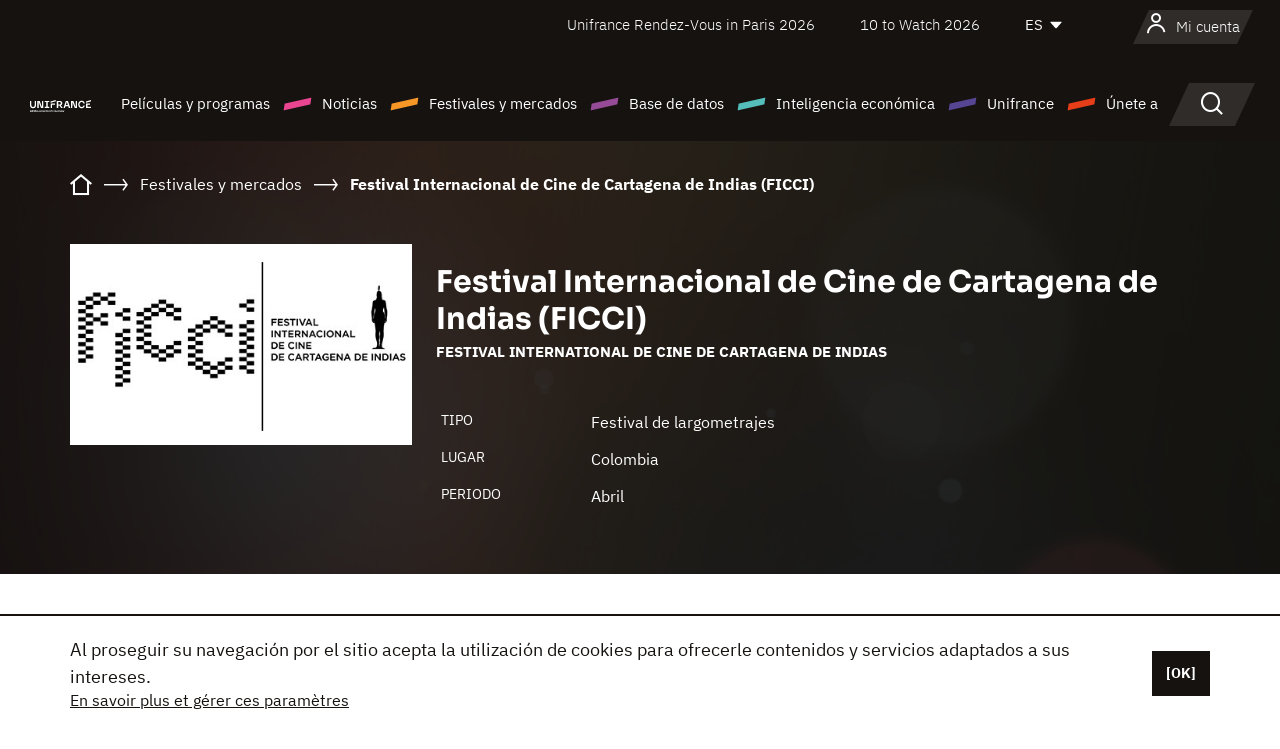

--- FILE ---
content_type: text/html; charset=utf-8
request_url: https://www.google.com/recaptcha/api2/anchor?ar=1&k=6LcJfHopAAAAAJA2ysQXhcpcbIYJi36tX6uIGLaU&co=aHR0cHM6Ly9lcy51bmlmcmFuY2Uub3JnOjQ0Mw..&hl=en&v=N67nZn4AqZkNcbeMu4prBgzg&size=normal&anchor-ms=20000&execute-ms=30000&cb=5rx5x9g6hqp0
body_size: 50451
content:
<!DOCTYPE HTML><html dir="ltr" lang="en"><head><meta http-equiv="Content-Type" content="text/html; charset=UTF-8">
<meta http-equiv="X-UA-Compatible" content="IE=edge">
<title>reCAPTCHA</title>
<style type="text/css">
/* cyrillic-ext */
@font-face {
  font-family: 'Roboto';
  font-style: normal;
  font-weight: 400;
  font-stretch: 100%;
  src: url(//fonts.gstatic.com/s/roboto/v48/KFO7CnqEu92Fr1ME7kSn66aGLdTylUAMa3GUBHMdazTgWw.woff2) format('woff2');
  unicode-range: U+0460-052F, U+1C80-1C8A, U+20B4, U+2DE0-2DFF, U+A640-A69F, U+FE2E-FE2F;
}
/* cyrillic */
@font-face {
  font-family: 'Roboto';
  font-style: normal;
  font-weight: 400;
  font-stretch: 100%;
  src: url(//fonts.gstatic.com/s/roboto/v48/KFO7CnqEu92Fr1ME7kSn66aGLdTylUAMa3iUBHMdazTgWw.woff2) format('woff2');
  unicode-range: U+0301, U+0400-045F, U+0490-0491, U+04B0-04B1, U+2116;
}
/* greek-ext */
@font-face {
  font-family: 'Roboto';
  font-style: normal;
  font-weight: 400;
  font-stretch: 100%;
  src: url(//fonts.gstatic.com/s/roboto/v48/KFO7CnqEu92Fr1ME7kSn66aGLdTylUAMa3CUBHMdazTgWw.woff2) format('woff2');
  unicode-range: U+1F00-1FFF;
}
/* greek */
@font-face {
  font-family: 'Roboto';
  font-style: normal;
  font-weight: 400;
  font-stretch: 100%;
  src: url(//fonts.gstatic.com/s/roboto/v48/KFO7CnqEu92Fr1ME7kSn66aGLdTylUAMa3-UBHMdazTgWw.woff2) format('woff2');
  unicode-range: U+0370-0377, U+037A-037F, U+0384-038A, U+038C, U+038E-03A1, U+03A3-03FF;
}
/* math */
@font-face {
  font-family: 'Roboto';
  font-style: normal;
  font-weight: 400;
  font-stretch: 100%;
  src: url(//fonts.gstatic.com/s/roboto/v48/KFO7CnqEu92Fr1ME7kSn66aGLdTylUAMawCUBHMdazTgWw.woff2) format('woff2');
  unicode-range: U+0302-0303, U+0305, U+0307-0308, U+0310, U+0312, U+0315, U+031A, U+0326-0327, U+032C, U+032F-0330, U+0332-0333, U+0338, U+033A, U+0346, U+034D, U+0391-03A1, U+03A3-03A9, U+03B1-03C9, U+03D1, U+03D5-03D6, U+03F0-03F1, U+03F4-03F5, U+2016-2017, U+2034-2038, U+203C, U+2040, U+2043, U+2047, U+2050, U+2057, U+205F, U+2070-2071, U+2074-208E, U+2090-209C, U+20D0-20DC, U+20E1, U+20E5-20EF, U+2100-2112, U+2114-2115, U+2117-2121, U+2123-214F, U+2190, U+2192, U+2194-21AE, U+21B0-21E5, U+21F1-21F2, U+21F4-2211, U+2213-2214, U+2216-22FF, U+2308-230B, U+2310, U+2319, U+231C-2321, U+2336-237A, U+237C, U+2395, U+239B-23B7, U+23D0, U+23DC-23E1, U+2474-2475, U+25AF, U+25B3, U+25B7, U+25BD, U+25C1, U+25CA, U+25CC, U+25FB, U+266D-266F, U+27C0-27FF, U+2900-2AFF, U+2B0E-2B11, U+2B30-2B4C, U+2BFE, U+3030, U+FF5B, U+FF5D, U+1D400-1D7FF, U+1EE00-1EEFF;
}
/* symbols */
@font-face {
  font-family: 'Roboto';
  font-style: normal;
  font-weight: 400;
  font-stretch: 100%;
  src: url(//fonts.gstatic.com/s/roboto/v48/KFO7CnqEu92Fr1ME7kSn66aGLdTylUAMaxKUBHMdazTgWw.woff2) format('woff2');
  unicode-range: U+0001-000C, U+000E-001F, U+007F-009F, U+20DD-20E0, U+20E2-20E4, U+2150-218F, U+2190, U+2192, U+2194-2199, U+21AF, U+21E6-21F0, U+21F3, U+2218-2219, U+2299, U+22C4-22C6, U+2300-243F, U+2440-244A, U+2460-24FF, U+25A0-27BF, U+2800-28FF, U+2921-2922, U+2981, U+29BF, U+29EB, U+2B00-2BFF, U+4DC0-4DFF, U+FFF9-FFFB, U+10140-1018E, U+10190-1019C, U+101A0, U+101D0-101FD, U+102E0-102FB, U+10E60-10E7E, U+1D2C0-1D2D3, U+1D2E0-1D37F, U+1F000-1F0FF, U+1F100-1F1AD, U+1F1E6-1F1FF, U+1F30D-1F30F, U+1F315, U+1F31C, U+1F31E, U+1F320-1F32C, U+1F336, U+1F378, U+1F37D, U+1F382, U+1F393-1F39F, U+1F3A7-1F3A8, U+1F3AC-1F3AF, U+1F3C2, U+1F3C4-1F3C6, U+1F3CA-1F3CE, U+1F3D4-1F3E0, U+1F3ED, U+1F3F1-1F3F3, U+1F3F5-1F3F7, U+1F408, U+1F415, U+1F41F, U+1F426, U+1F43F, U+1F441-1F442, U+1F444, U+1F446-1F449, U+1F44C-1F44E, U+1F453, U+1F46A, U+1F47D, U+1F4A3, U+1F4B0, U+1F4B3, U+1F4B9, U+1F4BB, U+1F4BF, U+1F4C8-1F4CB, U+1F4D6, U+1F4DA, U+1F4DF, U+1F4E3-1F4E6, U+1F4EA-1F4ED, U+1F4F7, U+1F4F9-1F4FB, U+1F4FD-1F4FE, U+1F503, U+1F507-1F50B, U+1F50D, U+1F512-1F513, U+1F53E-1F54A, U+1F54F-1F5FA, U+1F610, U+1F650-1F67F, U+1F687, U+1F68D, U+1F691, U+1F694, U+1F698, U+1F6AD, U+1F6B2, U+1F6B9-1F6BA, U+1F6BC, U+1F6C6-1F6CF, U+1F6D3-1F6D7, U+1F6E0-1F6EA, U+1F6F0-1F6F3, U+1F6F7-1F6FC, U+1F700-1F7FF, U+1F800-1F80B, U+1F810-1F847, U+1F850-1F859, U+1F860-1F887, U+1F890-1F8AD, U+1F8B0-1F8BB, U+1F8C0-1F8C1, U+1F900-1F90B, U+1F93B, U+1F946, U+1F984, U+1F996, U+1F9E9, U+1FA00-1FA6F, U+1FA70-1FA7C, U+1FA80-1FA89, U+1FA8F-1FAC6, U+1FACE-1FADC, U+1FADF-1FAE9, U+1FAF0-1FAF8, U+1FB00-1FBFF;
}
/* vietnamese */
@font-face {
  font-family: 'Roboto';
  font-style: normal;
  font-weight: 400;
  font-stretch: 100%;
  src: url(//fonts.gstatic.com/s/roboto/v48/KFO7CnqEu92Fr1ME7kSn66aGLdTylUAMa3OUBHMdazTgWw.woff2) format('woff2');
  unicode-range: U+0102-0103, U+0110-0111, U+0128-0129, U+0168-0169, U+01A0-01A1, U+01AF-01B0, U+0300-0301, U+0303-0304, U+0308-0309, U+0323, U+0329, U+1EA0-1EF9, U+20AB;
}
/* latin-ext */
@font-face {
  font-family: 'Roboto';
  font-style: normal;
  font-weight: 400;
  font-stretch: 100%;
  src: url(//fonts.gstatic.com/s/roboto/v48/KFO7CnqEu92Fr1ME7kSn66aGLdTylUAMa3KUBHMdazTgWw.woff2) format('woff2');
  unicode-range: U+0100-02BA, U+02BD-02C5, U+02C7-02CC, U+02CE-02D7, U+02DD-02FF, U+0304, U+0308, U+0329, U+1D00-1DBF, U+1E00-1E9F, U+1EF2-1EFF, U+2020, U+20A0-20AB, U+20AD-20C0, U+2113, U+2C60-2C7F, U+A720-A7FF;
}
/* latin */
@font-face {
  font-family: 'Roboto';
  font-style: normal;
  font-weight: 400;
  font-stretch: 100%;
  src: url(//fonts.gstatic.com/s/roboto/v48/KFO7CnqEu92Fr1ME7kSn66aGLdTylUAMa3yUBHMdazQ.woff2) format('woff2');
  unicode-range: U+0000-00FF, U+0131, U+0152-0153, U+02BB-02BC, U+02C6, U+02DA, U+02DC, U+0304, U+0308, U+0329, U+2000-206F, U+20AC, U+2122, U+2191, U+2193, U+2212, U+2215, U+FEFF, U+FFFD;
}
/* cyrillic-ext */
@font-face {
  font-family: 'Roboto';
  font-style: normal;
  font-weight: 500;
  font-stretch: 100%;
  src: url(//fonts.gstatic.com/s/roboto/v48/KFO7CnqEu92Fr1ME7kSn66aGLdTylUAMa3GUBHMdazTgWw.woff2) format('woff2');
  unicode-range: U+0460-052F, U+1C80-1C8A, U+20B4, U+2DE0-2DFF, U+A640-A69F, U+FE2E-FE2F;
}
/* cyrillic */
@font-face {
  font-family: 'Roboto';
  font-style: normal;
  font-weight: 500;
  font-stretch: 100%;
  src: url(//fonts.gstatic.com/s/roboto/v48/KFO7CnqEu92Fr1ME7kSn66aGLdTylUAMa3iUBHMdazTgWw.woff2) format('woff2');
  unicode-range: U+0301, U+0400-045F, U+0490-0491, U+04B0-04B1, U+2116;
}
/* greek-ext */
@font-face {
  font-family: 'Roboto';
  font-style: normal;
  font-weight: 500;
  font-stretch: 100%;
  src: url(//fonts.gstatic.com/s/roboto/v48/KFO7CnqEu92Fr1ME7kSn66aGLdTylUAMa3CUBHMdazTgWw.woff2) format('woff2');
  unicode-range: U+1F00-1FFF;
}
/* greek */
@font-face {
  font-family: 'Roboto';
  font-style: normal;
  font-weight: 500;
  font-stretch: 100%;
  src: url(//fonts.gstatic.com/s/roboto/v48/KFO7CnqEu92Fr1ME7kSn66aGLdTylUAMa3-UBHMdazTgWw.woff2) format('woff2');
  unicode-range: U+0370-0377, U+037A-037F, U+0384-038A, U+038C, U+038E-03A1, U+03A3-03FF;
}
/* math */
@font-face {
  font-family: 'Roboto';
  font-style: normal;
  font-weight: 500;
  font-stretch: 100%;
  src: url(//fonts.gstatic.com/s/roboto/v48/KFO7CnqEu92Fr1ME7kSn66aGLdTylUAMawCUBHMdazTgWw.woff2) format('woff2');
  unicode-range: U+0302-0303, U+0305, U+0307-0308, U+0310, U+0312, U+0315, U+031A, U+0326-0327, U+032C, U+032F-0330, U+0332-0333, U+0338, U+033A, U+0346, U+034D, U+0391-03A1, U+03A3-03A9, U+03B1-03C9, U+03D1, U+03D5-03D6, U+03F0-03F1, U+03F4-03F5, U+2016-2017, U+2034-2038, U+203C, U+2040, U+2043, U+2047, U+2050, U+2057, U+205F, U+2070-2071, U+2074-208E, U+2090-209C, U+20D0-20DC, U+20E1, U+20E5-20EF, U+2100-2112, U+2114-2115, U+2117-2121, U+2123-214F, U+2190, U+2192, U+2194-21AE, U+21B0-21E5, U+21F1-21F2, U+21F4-2211, U+2213-2214, U+2216-22FF, U+2308-230B, U+2310, U+2319, U+231C-2321, U+2336-237A, U+237C, U+2395, U+239B-23B7, U+23D0, U+23DC-23E1, U+2474-2475, U+25AF, U+25B3, U+25B7, U+25BD, U+25C1, U+25CA, U+25CC, U+25FB, U+266D-266F, U+27C0-27FF, U+2900-2AFF, U+2B0E-2B11, U+2B30-2B4C, U+2BFE, U+3030, U+FF5B, U+FF5D, U+1D400-1D7FF, U+1EE00-1EEFF;
}
/* symbols */
@font-face {
  font-family: 'Roboto';
  font-style: normal;
  font-weight: 500;
  font-stretch: 100%;
  src: url(//fonts.gstatic.com/s/roboto/v48/KFO7CnqEu92Fr1ME7kSn66aGLdTylUAMaxKUBHMdazTgWw.woff2) format('woff2');
  unicode-range: U+0001-000C, U+000E-001F, U+007F-009F, U+20DD-20E0, U+20E2-20E4, U+2150-218F, U+2190, U+2192, U+2194-2199, U+21AF, U+21E6-21F0, U+21F3, U+2218-2219, U+2299, U+22C4-22C6, U+2300-243F, U+2440-244A, U+2460-24FF, U+25A0-27BF, U+2800-28FF, U+2921-2922, U+2981, U+29BF, U+29EB, U+2B00-2BFF, U+4DC0-4DFF, U+FFF9-FFFB, U+10140-1018E, U+10190-1019C, U+101A0, U+101D0-101FD, U+102E0-102FB, U+10E60-10E7E, U+1D2C0-1D2D3, U+1D2E0-1D37F, U+1F000-1F0FF, U+1F100-1F1AD, U+1F1E6-1F1FF, U+1F30D-1F30F, U+1F315, U+1F31C, U+1F31E, U+1F320-1F32C, U+1F336, U+1F378, U+1F37D, U+1F382, U+1F393-1F39F, U+1F3A7-1F3A8, U+1F3AC-1F3AF, U+1F3C2, U+1F3C4-1F3C6, U+1F3CA-1F3CE, U+1F3D4-1F3E0, U+1F3ED, U+1F3F1-1F3F3, U+1F3F5-1F3F7, U+1F408, U+1F415, U+1F41F, U+1F426, U+1F43F, U+1F441-1F442, U+1F444, U+1F446-1F449, U+1F44C-1F44E, U+1F453, U+1F46A, U+1F47D, U+1F4A3, U+1F4B0, U+1F4B3, U+1F4B9, U+1F4BB, U+1F4BF, U+1F4C8-1F4CB, U+1F4D6, U+1F4DA, U+1F4DF, U+1F4E3-1F4E6, U+1F4EA-1F4ED, U+1F4F7, U+1F4F9-1F4FB, U+1F4FD-1F4FE, U+1F503, U+1F507-1F50B, U+1F50D, U+1F512-1F513, U+1F53E-1F54A, U+1F54F-1F5FA, U+1F610, U+1F650-1F67F, U+1F687, U+1F68D, U+1F691, U+1F694, U+1F698, U+1F6AD, U+1F6B2, U+1F6B9-1F6BA, U+1F6BC, U+1F6C6-1F6CF, U+1F6D3-1F6D7, U+1F6E0-1F6EA, U+1F6F0-1F6F3, U+1F6F7-1F6FC, U+1F700-1F7FF, U+1F800-1F80B, U+1F810-1F847, U+1F850-1F859, U+1F860-1F887, U+1F890-1F8AD, U+1F8B0-1F8BB, U+1F8C0-1F8C1, U+1F900-1F90B, U+1F93B, U+1F946, U+1F984, U+1F996, U+1F9E9, U+1FA00-1FA6F, U+1FA70-1FA7C, U+1FA80-1FA89, U+1FA8F-1FAC6, U+1FACE-1FADC, U+1FADF-1FAE9, U+1FAF0-1FAF8, U+1FB00-1FBFF;
}
/* vietnamese */
@font-face {
  font-family: 'Roboto';
  font-style: normal;
  font-weight: 500;
  font-stretch: 100%;
  src: url(//fonts.gstatic.com/s/roboto/v48/KFO7CnqEu92Fr1ME7kSn66aGLdTylUAMa3OUBHMdazTgWw.woff2) format('woff2');
  unicode-range: U+0102-0103, U+0110-0111, U+0128-0129, U+0168-0169, U+01A0-01A1, U+01AF-01B0, U+0300-0301, U+0303-0304, U+0308-0309, U+0323, U+0329, U+1EA0-1EF9, U+20AB;
}
/* latin-ext */
@font-face {
  font-family: 'Roboto';
  font-style: normal;
  font-weight: 500;
  font-stretch: 100%;
  src: url(//fonts.gstatic.com/s/roboto/v48/KFO7CnqEu92Fr1ME7kSn66aGLdTylUAMa3KUBHMdazTgWw.woff2) format('woff2');
  unicode-range: U+0100-02BA, U+02BD-02C5, U+02C7-02CC, U+02CE-02D7, U+02DD-02FF, U+0304, U+0308, U+0329, U+1D00-1DBF, U+1E00-1E9F, U+1EF2-1EFF, U+2020, U+20A0-20AB, U+20AD-20C0, U+2113, U+2C60-2C7F, U+A720-A7FF;
}
/* latin */
@font-face {
  font-family: 'Roboto';
  font-style: normal;
  font-weight: 500;
  font-stretch: 100%;
  src: url(//fonts.gstatic.com/s/roboto/v48/KFO7CnqEu92Fr1ME7kSn66aGLdTylUAMa3yUBHMdazQ.woff2) format('woff2');
  unicode-range: U+0000-00FF, U+0131, U+0152-0153, U+02BB-02BC, U+02C6, U+02DA, U+02DC, U+0304, U+0308, U+0329, U+2000-206F, U+20AC, U+2122, U+2191, U+2193, U+2212, U+2215, U+FEFF, U+FFFD;
}
/* cyrillic-ext */
@font-face {
  font-family: 'Roboto';
  font-style: normal;
  font-weight: 900;
  font-stretch: 100%;
  src: url(//fonts.gstatic.com/s/roboto/v48/KFO7CnqEu92Fr1ME7kSn66aGLdTylUAMa3GUBHMdazTgWw.woff2) format('woff2');
  unicode-range: U+0460-052F, U+1C80-1C8A, U+20B4, U+2DE0-2DFF, U+A640-A69F, U+FE2E-FE2F;
}
/* cyrillic */
@font-face {
  font-family: 'Roboto';
  font-style: normal;
  font-weight: 900;
  font-stretch: 100%;
  src: url(//fonts.gstatic.com/s/roboto/v48/KFO7CnqEu92Fr1ME7kSn66aGLdTylUAMa3iUBHMdazTgWw.woff2) format('woff2');
  unicode-range: U+0301, U+0400-045F, U+0490-0491, U+04B0-04B1, U+2116;
}
/* greek-ext */
@font-face {
  font-family: 'Roboto';
  font-style: normal;
  font-weight: 900;
  font-stretch: 100%;
  src: url(//fonts.gstatic.com/s/roboto/v48/KFO7CnqEu92Fr1ME7kSn66aGLdTylUAMa3CUBHMdazTgWw.woff2) format('woff2');
  unicode-range: U+1F00-1FFF;
}
/* greek */
@font-face {
  font-family: 'Roboto';
  font-style: normal;
  font-weight: 900;
  font-stretch: 100%;
  src: url(//fonts.gstatic.com/s/roboto/v48/KFO7CnqEu92Fr1ME7kSn66aGLdTylUAMa3-UBHMdazTgWw.woff2) format('woff2');
  unicode-range: U+0370-0377, U+037A-037F, U+0384-038A, U+038C, U+038E-03A1, U+03A3-03FF;
}
/* math */
@font-face {
  font-family: 'Roboto';
  font-style: normal;
  font-weight: 900;
  font-stretch: 100%;
  src: url(//fonts.gstatic.com/s/roboto/v48/KFO7CnqEu92Fr1ME7kSn66aGLdTylUAMawCUBHMdazTgWw.woff2) format('woff2');
  unicode-range: U+0302-0303, U+0305, U+0307-0308, U+0310, U+0312, U+0315, U+031A, U+0326-0327, U+032C, U+032F-0330, U+0332-0333, U+0338, U+033A, U+0346, U+034D, U+0391-03A1, U+03A3-03A9, U+03B1-03C9, U+03D1, U+03D5-03D6, U+03F0-03F1, U+03F4-03F5, U+2016-2017, U+2034-2038, U+203C, U+2040, U+2043, U+2047, U+2050, U+2057, U+205F, U+2070-2071, U+2074-208E, U+2090-209C, U+20D0-20DC, U+20E1, U+20E5-20EF, U+2100-2112, U+2114-2115, U+2117-2121, U+2123-214F, U+2190, U+2192, U+2194-21AE, U+21B0-21E5, U+21F1-21F2, U+21F4-2211, U+2213-2214, U+2216-22FF, U+2308-230B, U+2310, U+2319, U+231C-2321, U+2336-237A, U+237C, U+2395, U+239B-23B7, U+23D0, U+23DC-23E1, U+2474-2475, U+25AF, U+25B3, U+25B7, U+25BD, U+25C1, U+25CA, U+25CC, U+25FB, U+266D-266F, U+27C0-27FF, U+2900-2AFF, U+2B0E-2B11, U+2B30-2B4C, U+2BFE, U+3030, U+FF5B, U+FF5D, U+1D400-1D7FF, U+1EE00-1EEFF;
}
/* symbols */
@font-face {
  font-family: 'Roboto';
  font-style: normal;
  font-weight: 900;
  font-stretch: 100%;
  src: url(//fonts.gstatic.com/s/roboto/v48/KFO7CnqEu92Fr1ME7kSn66aGLdTylUAMaxKUBHMdazTgWw.woff2) format('woff2');
  unicode-range: U+0001-000C, U+000E-001F, U+007F-009F, U+20DD-20E0, U+20E2-20E4, U+2150-218F, U+2190, U+2192, U+2194-2199, U+21AF, U+21E6-21F0, U+21F3, U+2218-2219, U+2299, U+22C4-22C6, U+2300-243F, U+2440-244A, U+2460-24FF, U+25A0-27BF, U+2800-28FF, U+2921-2922, U+2981, U+29BF, U+29EB, U+2B00-2BFF, U+4DC0-4DFF, U+FFF9-FFFB, U+10140-1018E, U+10190-1019C, U+101A0, U+101D0-101FD, U+102E0-102FB, U+10E60-10E7E, U+1D2C0-1D2D3, U+1D2E0-1D37F, U+1F000-1F0FF, U+1F100-1F1AD, U+1F1E6-1F1FF, U+1F30D-1F30F, U+1F315, U+1F31C, U+1F31E, U+1F320-1F32C, U+1F336, U+1F378, U+1F37D, U+1F382, U+1F393-1F39F, U+1F3A7-1F3A8, U+1F3AC-1F3AF, U+1F3C2, U+1F3C4-1F3C6, U+1F3CA-1F3CE, U+1F3D4-1F3E0, U+1F3ED, U+1F3F1-1F3F3, U+1F3F5-1F3F7, U+1F408, U+1F415, U+1F41F, U+1F426, U+1F43F, U+1F441-1F442, U+1F444, U+1F446-1F449, U+1F44C-1F44E, U+1F453, U+1F46A, U+1F47D, U+1F4A3, U+1F4B0, U+1F4B3, U+1F4B9, U+1F4BB, U+1F4BF, U+1F4C8-1F4CB, U+1F4D6, U+1F4DA, U+1F4DF, U+1F4E3-1F4E6, U+1F4EA-1F4ED, U+1F4F7, U+1F4F9-1F4FB, U+1F4FD-1F4FE, U+1F503, U+1F507-1F50B, U+1F50D, U+1F512-1F513, U+1F53E-1F54A, U+1F54F-1F5FA, U+1F610, U+1F650-1F67F, U+1F687, U+1F68D, U+1F691, U+1F694, U+1F698, U+1F6AD, U+1F6B2, U+1F6B9-1F6BA, U+1F6BC, U+1F6C6-1F6CF, U+1F6D3-1F6D7, U+1F6E0-1F6EA, U+1F6F0-1F6F3, U+1F6F7-1F6FC, U+1F700-1F7FF, U+1F800-1F80B, U+1F810-1F847, U+1F850-1F859, U+1F860-1F887, U+1F890-1F8AD, U+1F8B0-1F8BB, U+1F8C0-1F8C1, U+1F900-1F90B, U+1F93B, U+1F946, U+1F984, U+1F996, U+1F9E9, U+1FA00-1FA6F, U+1FA70-1FA7C, U+1FA80-1FA89, U+1FA8F-1FAC6, U+1FACE-1FADC, U+1FADF-1FAE9, U+1FAF0-1FAF8, U+1FB00-1FBFF;
}
/* vietnamese */
@font-face {
  font-family: 'Roboto';
  font-style: normal;
  font-weight: 900;
  font-stretch: 100%;
  src: url(//fonts.gstatic.com/s/roboto/v48/KFO7CnqEu92Fr1ME7kSn66aGLdTylUAMa3OUBHMdazTgWw.woff2) format('woff2');
  unicode-range: U+0102-0103, U+0110-0111, U+0128-0129, U+0168-0169, U+01A0-01A1, U+01AF-01B0, U+0300-0301, U+0303-0304, U+0308-0309, U+0323, U+0329, U+1EA0-1EF9, U+20AB;
}
/* latin-ext */
@font-face {
  font-family: 'Roboto';
  font-style: normal;
  font-weight: 900;
  font-stretch: 100%;
  src: url(//fonts.gstatic.com/s/roboto/v48/KFO7CnqEu92Fr1ME7kSn66aGLdTylUAMa3KUBHMdazTgWw.woff2) format('woff2');
  unicode-range: U+0100-02BA, U+02BD-02C5, U+02C7-02CC, U+02CE-02D7, U+02DD-02FF, U+0304, U+0308, U+0329, U+1D00-1DBF, U+1E00-1E9F, U+1EF2-1EFF, U+2020, U+20A0-20AB, U+20AD-20C0, U+2113, U+2C60-2C7F, U+A720-A7FF;
}
/* latin */
@font-face {
  font-family: 'Roboto';
  font-style: normal;
  font-weight: 900;
  font-stretch: 100%;
  src: url(//fonts.gstatic.com/s/roboto/v48/KFO7CnqEu92Fr1ME7kSn66aGLdTylUAMa3yUBHMdazQ.woff2) format('woff2');
  unicode-range: U+0000-00FF, U+0131, U+0152-0153, U+02BB-02BC, U+02C6, U+02DA, U+02DC, U+0304, U+0308, U+0329, U+2000-206F, U+20AC, U+2122, U+2191, U+2193, U+2212, U+2215, U+FEFF, U+FFFD;
}

</style>
<link rel="stylesheet" type="text/css" href="https://www.gstatic.com/recaptcha/releases/N67nZn4AqZkNcbeMu4prBgzg/styles__ltr.css">
<script nonce="jBmvJcWY3QOQkrJ15jOwlA" type="text/javascript">window['__recaptcha_api'] = 'https://www.google.com/recaptcha/api2/';</script>
<script type="text/javascript" src="https://www.gstatic.com/recaptcha/releases/N67nZn4AqZkNcbeMu4prBgzg/recaptcha__en.js" nonce="jBmvJcWY3QOQkrJ15jOwlA">
      
    </script></head>
<body><div id="rc-anchor-alert" class="rc-anchor-alert"></div>
<input type="hidden" id="recaptcha-token" value="[base64]">
<script type="text/javascript" nonce="jBmvJcWY3QOQkrJ15jOwlA">
      recaptcha.anchor.Main.init("[\x22ainput\x22,[\x22bgdata\x22,\x22\x22,\[base64]/[base64]/[base64]/[base64]/[base64]/UltsKytdPUU6KEU8MjA0OD9SW2wrK109RT4+NnwxOTI6KChFJjY0NTEyKT09NTUyOTYmJk0rMTxjLmxlbmd0aCYmKGMuY2hhckNvZGVBdChNKzEpJjY0NTEyKT09NTYzMjA/[base64]/[base64]/[base64]/[base64]/[base64]/[base64]/[base64]\x22,\[base64]\x22,\x22wrHDmUQ0w48UBMK5TF4KH8OUw5Q0wrlZfg9AN8Oxw487Y8KjYsKBX8OceC3CtMOjw7F0w4vDqsOBw6HDkMO0VC7DlMKdNsOwDsKrHXPDkCPDrMOsw6PCicOrw4tEwqDDpMOTw5/CrMO/UndoCcK7wqRgw5XCj0ZqZmnDl2cXRMOTw6zDqMOWw6MNRMKQA8OccMKWw5bCmhhAJ8OMw5XDvFPDjcOTThk+wr3DoSc/A8OiQEDCr8Kzw6YBwpJFwqjDvAFDw6TDhcO3w7TDtEJywp/DscOfGGhIwofCoMKaaMKawpBZX05nw5ERwr7Di3s8wqPCmiNUaiLDux7CrTvDj8KoBsOswpcOTTjChT/Dsh/CiCbDt0U2wptLwr5Fw6XCpD7DmjTCt8Okb0zCjGvDucKJC8KcNglUC27Dpk0uwoXCtcKAw7rCnsODwqrDtTfCvGzDkn7DtinDksKAf8KcwoomwpddaW95wq7Clm9Kw6YyCmJIw5JhPMKLDATCrGpQwq0OdMKhJ8KnwpABw6/[base64]/CjMKjWsKzDmvDjCvCs8KHbMK5AsOFfsOWwo4Gw7jDpVF+w5sTSMO0w7jDhcOseCosw5DCisObYsKOfUspwodieMO6wol8IsKtLMOIwoU7w7rCpF0lPcK7McKkKkvDrcOSRcOYw5nCrBAfPWFaDGYCHgMLw7TDiylBaMOXw4XDscOYw5PDosOdZcO8wo/DlMOWw4DDvStKacO3SRbDlcOfw6Yew7zDtMOLLsKYaRbDpxHClldHw73Ch8Kgw65VO0sOIsONDVLCqcOywqnDkmRnQMOyUCzDvllbw6/CucKgcRDDlUpFw4LCmD/ChCRxCVHChiwXBw82I8KUw6XDlB3Di8Kefl4YwqprwqDCp0UINMKdNgjDkDUVw5rCoEkUY8Oyw4HCkShdbjvChcKcSDk6fBnCsF5Qwrlbw6sOYlVOw5o5LMOlScK/NwwcEFVow4zDosKlRULDuCg6WTTCrUVIX8KsMMKJw5Bkf2B2w4A9w5HCnTLCisKDwrB0VV3DnMKMdnDCnQ0rw5toHDJ4Fipiwq7Dm8OVw5zChMKKw6rDuUvChFJ6C8OkwpNVS8KPPk3Cr3t9wqbCnMKPwovDrcOew6zDgCTChR/DucO1wrE3wqzCvMOlTGp1VMKew47DtmLDiTbCmDTCr8K4GAJeFHkQXEN9w5YRw4hvwojDnMKawqFSw7HDqWrCin/DnhgSG8KfOiZ9PcKTHMKXwoXDkMKJcxN3w5HDi8KTwr5hw6/[base64]/DpMKjFF7DuFh8wpcnRWZrw7BGw4rDl8KVJ8KAfgwFRcOAwpgwdFpJCkbDg8OBwosmw7jDuDDDt1ozW0FSwr5YwrDDrsO2wq0iwovCtRDCjMOXD8OTw6vDoMOEaCPCqDDDisOSwp4TdAM1w4oLwqFxwoLDlUHCtQECD8OyXAx3wqnCoR/CkMOVG8O3XcKsIMKHw63CpcK7w5JeORlfw5bDrMOFw4nDisKVw4FzacKuRMKCw7dWwo/CglrCu8Kkw5LCm03Dr1JJHgfDscONw4MNw4jDmBjCjcONYcKaFcK8w67DsMOjw4Jbwo/CvzXCvsKQw73CgDDCgMOoLsO7J8OidCbCqcKBb8K0AW9Ywqttw7vDmnHDpcO6w7cKwp5MWFVaw4bDu8O8w6XDv8KqwrrCi8KVwrEiwqBaZsKuXcOLw7DDr8Onw7vDlMKBwqgNw73DmhhTZGkdUcOsw7UZw6rCsTbDmgjDoMKYwrrDuA/DoMOpwopJw4jDvGPDsHk3w5BPA8KPS8OGXWvDlcO9wrI0CMOWDFMsMcKAwpBHwojDi3TDksK/wq9gNw0rw48bFklUw6kIdMOwIzDDo8KHTzHChcKyP8OsGxfCgFzCrcO7w6XDkMOJVjAow6t1wqg2JQRFZsOZS8OOw7DCvsK+PHrDisOewrIBwooww4lCwrjCjsKBesOlw6HDgm/DsV/Cl8KwLsKjGDAzw4zDv8K+wpXCoTE8w7/Du8Kcw4IMOMOhM8O0JMOycQFaWMOtw73Co20kWMOlXV0kfg/CqVDDmcKCOldBw4/DjHRewrxOBQHDlgpRwr3DoirCsFATRE5gw6PCkXlWeMOywqIqwpzDjzMlw4jCoTZcQcOhecKpOcOeBMO5aWjDkQNqw7/[base64]/DrsKuw41XLsOBeMKvF8OsHRDDtMO8WcOAMcOPf8KVwpjDp8KABTdfw4vCtcOEIXXChMOtM8KfCcODwp11woNMUcKCw6HDusOGWMOZJRvCgHfCsMOFwqUowqp4w69Zw6rCmn7DnUfCrTjDsTDDrMKXe8Otwr/CpsOOwoXDlMKbw57CgkICCcOMflfDnlEzw5TCmHtPw6dEA0vCpT/Cj3TDo8OpIMOZI8OodcOWSyZxLnMFwrReNsK7w4HCploEw4QGw6rDsMOIYcOfw7pGw7PDgTnCgj1ZKyTDjFfCiRQxw5FCw6NRDkvCtsO5w7DCoMKEw5ADw5TDgMOKw7hkwo8MdcOSAsOQN8O6RsOew63CnsOIw73Dk8KpP2gFAhN9wrLDssKiK0TCq084LMK+HsKkw4/DssOTQcKIXsKaw5XDjMKHwrjCjMOSNXkMwrsXwo9ALsO4B8K/QMOIwp4bP8OsAhTCh0/DvcO/wqo0VnbCnBLDk8K0ccOCW8OaEcK4w6ZTBsKUbzMyZCnDr3/[base64]/w4TDnz8KwoYew6RgJ13Cg8OeO8K+w5ICwrzCvsK4w5HCrlDDq8KLRsKAwr/DisK5VMOawoDCrnTDhsKWTV/[base64]/wrgiwoARAH3CsMOAIWDCnW1pw7MVQcOGw7rDnz/CvMOwwqpIw5PCrCkww4R6w6nDn0DCnX7Dv8KiwrzCginDsMKBwr/Cg8O7wocVw6HDojZPcmAVwpdyd8K+esKYM8OPwpshUDPCrUDDtAjCrcKqBF3Dp8KUwr/CsD8+w4XCssK6RwHDh2NqX8OTVVrCjRUQP14EIMOHfhgxXBDClFLDhXPCosKowqLDrMKlbcOYDijDqcK9OBVPJsOBwosrHCDCqmN8HcOhw7/CjMKyOMONwr7CqWLDocO0w406wrLDjSXDpsOcw4x0wpUMw5vDhsKyQMK4w7phw63DuE/[base64]/Du0XCscKjOkLDv8KoLGwvwpZNw6NPXsKtdcO4wrQawqDDqsOIw7A6wo5Pwp81SiLDiH/[base64]/[base64]/Ds8K5J1fClQUnwohPwrLCo8KJfMKvw4RcwojCgk5FL8Otw6bDlX/DiSzDo8KfwohSwrZsCFpCwqXCt8KXw73CrRdVw5bDo8K3wpRoWktFw6DDpQfCnAxow7vDuCnDoxFVw6bDrQLCvWEiw6HCuWrCgMKvasOWBcKIwrXDtUTCicORd8KJT15gw6nCrGLCusOzwrzDmMKbS8O1wqPDmV1/EcKiw6fDu8K4UsOPw5jCtsOrHcKCwplxw6ZfTicAQMO3MMOswqhtw5hnwoZ4c0N3ClrDvQ/DvcKpwqoxw4wNwoXDvXBSIXnCrXQze8OuLldgeMKHZsOXwoXCp8K2w73DuW53Q8KMwq/[base64]/[base64]/DkMO2w6oGKsOhwqnDjMO3wokxJ1wkRMK3w7hCWsKvHjnDvQDDnHk4KsOjw6bCmQpHfmcZw7rDu0YJwrvDsnc0YEoCNMOCWitbw6PCsGHCk8KEdsKaw4DCuU1KwqF9VmkyfC/CiMK/[base64]/[base64]/Ds8Oaw7wcwobDucKjwoZkwoE1EF3CulzCnHXClMO6FcKpw7R3LTrDqMKZwox2IRfDrsKvw6vDhyzCsMOgw5zDjsO7VmpSEsOMVAXDqMOHwqEUHsK/wo1TwqsHw6vDqMOYEmjChsKUTDEIRsOCw7VVOlJuGmDCh0DDvkIowpEwwpYpPiEfUMKrw5VGKHDCvDHCsjdPw6lvADnCqcOpf0bDucKjJVzDr8KNwo1mJ0dULTIgGl/CpMOGw7/CnmTCssOKDMOrw7M4w4kgeMKMwpl2w4jDhcKAHcKCwolGwqZRPMKXZcONwq8sdsKseMOOwocPw650Cjw9BRYfKsKFwrPDkXPCoyM4UkDDucKbw4nDrcOxwrXDjsORMCIlw4k8KMOeTGXDsMKYw51uw7XCv8OBLMOwwpXCplIpwrnDrcONw7d8OjBTwonDrcKePR1/bFHDiMKIwr7Ckg1zHcOgwqrDqsOqwqbDtsKdPTXCqEPDuMOHA8O5w7lvcW0KNx7CoWZ7wq3Ds1Z/aMOhwrzDm8OUdAcww7EgwqvDsHnDoC0kw4wRSMOrc0xBw7HCiUbCvR0fIEDCoj4recKsL8OFwrLDv0kewo1uWMO5w47DqMK8CcKVw7/DgsKrw5sbw6Yvb8Kawr7DtMKsGBxBQ8OUbMOKH8OAwqNqdXBFwrEaw7Q1bgopHQ3DsmFJDsK9al0bXwcgw4x7G8KMw5zCscKEJAUow7JWAsKNFcOaw7UBe17CgEccU8KaIzvDmsOCNsOyw5NoA8Ouwp7DoTw/wqw1w6BqMcKFMTXDmcO3AcO6w6LDlsOgwopndG3Co3vDiBkTwqwMw7rDkcKCZnLDs8OyE33Dn8OeYcKpVz/DjVlkw58VwoHCrCQMKsOVNTp0wpUeWcK0wpPDjGPCqUPDtyjCqcOPwpTCksK6W8ObVFIBw5AQSU1gacOiYUrCgMKoC8Kow5UUGT/DozgtQhrDscKMw7c+ZsK4Zwlvw48Ewphdwq5Jw7DCs3PCvsOqASg5LcO0IcOuZcK4dEYTwojCh0Ipw7MPRU7Cv8ODwqQdeUosw5EcwpDDkcO1C8KAKhcYRSHCtcKFQ8OaRsOjeConE0LCtsKjU8K/woLCjhLDlXt/cnXDsAwcYHETw5TDkiLDqUHDrF/[base64]/[base64]/CkS4xwoTClMOZwo/[base64]/[base64]/[base64]/w4fDksOdw4Mow6FyKjRKNsOBFDHDgA/CqsOjY8ONG8K2wo3DmsOMacOBwpZCCcOeCVrCogMbw4JgeMO/R8KMX1AGw6ogPMKxNkTDqsORW0rDlcKkS8ORY2nCqnNbNgfDhjHCiHp6LsOOO0knw5zDtyXDqcO5wrQkw4Q+wofDqsOXwptENUbCu8Ovw67DiDDDusOpLMOcw67Dm3/DiWPDjsOjw4jDuRpAQsKWDB/DvkbCtMOSw7LChTgAcmLCtmfDncONKMKOwr/CoGDCgCnCgShzwo3DqcKMSjHCji02PgvDoMK2C8O3AFfDiwfDuMK+WMKWNMOSw53Dinh2wpHDm8KRMnQhw57CrVHDoVVAw7RPwrDDvzJ4LQ3Duy/DmBNpGWDDi1LDlQrCmXTChhc1RB5NchnDjA0BTG8aw4YVcsODawoPQVvCrlhNwocIAMOASsKgRHF0acOgwqfCoHtLK8KdD8OOQcOhwrohw40OwqvCmycawohuwqzDvCTDvcKWCX/Cshg6w5zCuMO1w5xdw7hVw4pgVMKOwo9ewqzDp0fDm04TewBrwpbCqMKlasOafcORbsOww6DCsTbCjkbCncOtUn8TGnvDnVV+GMKIBANkL8OaD8K8QhYPQT1ZdMKRw4AOw7law53Dh8KKEsOPwrM0w6TDjRZww5lFDMK3w79/TVkfw70IR8Oaw7B4PMKpwqHCrMODw6U+w7w0w4FQAn8gMsKKwpgoR8OdwoTDrcK8wqsCAsKdWkglw5dgccKDw5fCtR4swpLDrj8Cwo8Cw6/CrMO6wqbDscKjw7/DmwhxwojCsQ80KibDhMK0w7IWKWl8JVLCjSfCmmJswoZmwqPDjn4gwoPCiDPDvX3Cj8K9eVjDl03Dqy4Vfz3Cl8KodGxLw4LDvUvDnRbDkVAtw7vDjcODw7/[base64]/w7zCpkfCtB/CrWjClQnCql/Co2gHdT4qwoJvw4HDtG54w7rCgsOmwpXCtsOhwrEkw60XPMOEw4FGC1tyw744HMKwwqFiw7EOAl8lw4wbWSHCvcODGztVwr/DlC/DoMKAwq3CvsK0wpbDq8KtGcKLdcKswq1hDiZfCAzCgcKOQsO3fsKzIcKAwrnDh17CpirDl3ZyNks2NMKqQifCgzDDmhbDs8KfM8O2PcOywrdMdFDDpcOfw53DpsKFW8KQwrhRw63DrHfCvh56BnNiwpDDlMObw6/[base64]/CisKIwqI9wrPCnho2w6l/LcO+d8OxwplkwrHDh8KOwqTClXUGBVXDpUxZNMOTw5PDgX8hNcOAK8Kvwq/Co21HOSvDs8K8RQ7ChyMrCcOgw4nDocK4ZRLDuE3CpcO/LsOrGz3Dj8OnGsKcwr3DoxRRw6zCmsOFecOSQMOJwqfCmylgXADClzrDtE5tw51aw47CkMKzWcKJZcOEw5hqOkVdwpTCgMK4w5PChcOjwqwEMjtHAcONc8Oswr5jLwxlwqdyw77DncO3w6YxwoTCthJKwpDCv2Mxw4vDn8OrMXzCgMOSwpAQw7nDtx/[base64]/[base64]/ChQ1/F8O/wrhiUMKqP1hwWcOUw67ClMOyw5PCnCXCrsK+wqzDkWXDjw/DhSTDl8KIAkrDgDPCjATDqx15w69twoxrw6PDiT0fw7vCknVOw5bDjRfCj0HCojHDksKnw6hlw4vDl8KPGzLCoS7DowIALljDo8KbwpTDocO/P8Khw443woTDoQA2w5PCmFJFRMKmw7rChsKoPMK5wpJ0wqjCiMO9AsK9wp3CuS/CtcO6E10RICV9wpnCqzHDiMKSwoRtw47CgsKew6DCicKMw6F2PX8jwrowwpBLGCwIScKCB3bCowR1acOdwr5JwrBWwoTDpCvCvsKhDn7DnsKSwrhhw6QzM8OAwqbCu11gM8KRwoRpR1XCjixdw6/DuAXDjsKpG8KnDMKAXcOiw7I7wp/CncOFO8KUwq3CvsOTclkzwppiwonDgMOZRcObwo5Lwr/DmcKlwpUsBl/[base64]/DkQXCq8O9wofDjsK4D2g/w5pTw5BAV8OeRRDDqcO/YyfDhsOhNEjCuxLDusKXJMOYfnwvwrfCugAaw5YcwqEywqDCmgvDkMKbOsKhw6sSa3g/I8OWScKBcW3DrlBCw7c8TFl3wrbClcK8blLCjmjCpsOaI03DpcOXbCYhFsKyw53DmzJSw5nDmMK2w4LCnXkQeMOgSSgbVyMJw7seaRx/RcKvw65LPG5CVGLDs8KYw5zCisKNw558ZjYgwonCnD/[base64]/ScO2I8OEw5JMbcKKOxsfwrHCnMObwqNow7fCnMKsBnDDoEvCp1ROecKQwrhwwqDDqkJjFWQKaEYmwqguHm9qfcOXFV84El/ClMOuNsKEwrTCj8OEw5LDi14RE8Krw4HDlyl9YMONw50ATkTChTZiaGsow7LCksOXwqXDhFLDmRVYZsKyWlMWwqzDqkIhwo7DugHCrn5vwojCpiYSBh/DtGp3w7PClU7CucKewqoaDsKKwqJMCQ/DhxrCvlpzN8Ovw4wSbMOnADcWKxJJDRbCv2JvEsONPsOpwoc2LmEqwrI/wozCuSRZCcOMLsKHfTDDjQpAY8OGw5LCmcOkb8OWw5R7wrzDjCAVHmQ1HcKKAXfCkcOfw7leEcOFwqM1KngMw53DscOPwoPDsMKAGMKWw4AtSMK/wqPDhB7CmMKACcOCw6Euw6nDqysVc1zCrcK7EgxPGcOMJmBCQyPDpA/[base64]/DkMKfw5BsO8OXwqFKw5BPwpYuw5rDo8KyJ8ONwq1Ywr0aG8Oof8Knw7jDo8O0UzdtwovCn1sWYX0lTMKrdxp1wrjCv33CkRo8UcKNeMKdNjvCkU3DmsOXw5LCscONw4sIGXDDkDJDwpxudhAQBsKUbFJvDEvCozBmQUhpU1hNREgYG0bDtTotYsKtwqR6w4/CuMOtLMODw7Qlw4pXXUHDjcO4wrdDPw/CkjxHwrzDr8KnK8O1woQxKMK2wo7DmsOKw7XCgjbCmsKewptKVCjDqsKtRsKiM8K8TwNpOj1CXgTCnsODwrbCgzrDoMOwwqAyX8K+wploFsOoS8OWKsKgfRbDum/DjMK5FXHDtMKqH08cW8KjN0tzS8O3Bw3Di8Kfw7I9w6XCo8KOwqIfwpIgwq7Dr33DkUTDtcKAMsKKOgvClMK8KUfCkMKfJcOFw6QRw61ke0QFw6MEF1jChMKww7LDjF1hwo5ScMK0H8OsKsKSwrcZCF5dwqDDjsKAIcKbw6DCicO3TUNMT8KIw6HDscK/w7TCmsKqM17CjMOxw5/CkU3DnQvDkRYXcw/Dn8OSwqwpGsKTw5BzH8OtfMOuw4M3E23CqiLCth/DjELDt8OBHBXDsiwsw5fDjAvCpMO/K1tvw7bCjMOLw4wmw592JVBpXkRUdcK3wrxGw7MzwqnDpBVuwrMPw5tkw5sgwqvDjsOiFcOdHFp+KsKRwplfNsOMw4rDmcKiw5EBMsOiw4cvJRhiCcK+V0nCtcK4wrFVw5lWw7bCu8OtHMKiV1XDu8ONwpA/EsOIWSYfMsODQBMiF2VheMKzRlPDhxDCqUNXE0LCsUYcwq51wqwGw5fDtcKBwpnCpsKCSsOCPmPDk3PDrlkAf8KaFsKDQjBUw47DpjNwUcK5w79HwrACwqFCwrYWw5fDocOvY8KyX8OeaWxdwoB7w50Rw5zDsWs5N0jDtFNBBExdw5lbNB8MwqJiXy/Dm8KvMwYUOUwUw7zCuxBmY8Kgw4wiw77Dq8OpVyR4w6zDkTlpwqQrGUvCg09vN8Ojwohnw7/CqsOLVMOhMwLDpnAjwqzCs8KedHpWw5vCsEQiw6bCskbDg8K+woEJJ8KhwrxkYcO0Cw/DlG59wpNmwqYlwpXCpmnCj8KVIQjDp2/DqCvDhAvCv11AwqwEAmbCrTvCjmwjEMKPw7fDlsKJIhPDhHUjw5/[base64]/DjDxGw5pgTsKCQkDDj257Z0fCiMKiQRYDw7pgwpEgwrILwqs3WcKGJsKfwp0/wrZ5A8KVfsKGwq5Kw4PCpFxTwq8OwpvDu8KMwqPCmC9nwpPDu8K8AMOBw63Cp8OawrUJVilqCsOaTcO4M1MOwopGAsOqwrPDlAI1CV/CnsKowrYmAsK0Z23DuMKXEXV/wrJ0w7bDgUnCiExRCQjCkcKBKsKGw4VYawx2CAEgesKcw6dTPsOUM8KFGzdFw7bDk8KzwqkGOkXCsx/Cp8KSOCVdfcKwEznCmnXCtURXTicVw6vCqMKhwpHCq3PDocOtwocoIcKPw57ClUfCg8KKYcKfw5hCE8Kfw7XDn2jDpFjCusKEwrXCpzHDrcKxTsOEw5nDlDImIMOpwqh9csKfex82HsKFw55vw6F3w7/DvSYhwoTCgC1nVHg5HMKoMTAEDgfCoAEJbwFiCygXYhrDmy/CrxDCgjDClMKtNAfClB7DrHAcw5TDnxgXwoYyw4DDsGzDrVRtaUPCu2gBwoTDnTvDnsOWbGbDjmRAwpRRN0PDgMKVw5Jdw5fCjC0qGRUmw5o4DsOjQl/CvMOewqE8esK4R8KKw5kFw6lewrsEw7jCpMKQUz3Chi/[base64]/w6TDu0DDkkUwwqbClgjDsm0bw4bCqsKAQcKnw5TDuMOSw6Etw5Z6w7/CrhoFw7dkwpQNVcKNw6HDsMOEcsKjwqDCihbCscK6wpbCt8K1aljChsOvw6QEw7pow79+w5g3wrrDgW/CgsOAw6DDpMKgwpHDvcOCwrZxwoXCjgvDrlwgwpTDgw/CisOnFCF+CSvCpWHDuXQmDCphw47CpcOQw7/DnsKlc8OxChR3woVxwpgTw5HDjcK+w7VrO8OFam0bPcOHw5YSw5F8eCNwwqwQVsOywoMOw6XClsOxw4kfwpfCscO+IMKcdcOra8KYwo7DgcO0wodgcTRSKFQnCcOHw5nDlcK2w5fCrcOXw6UdwocHGjRdThfCkytXw74pO8OPwpTCg2/Dq8OCXDnCpcKzwrPCmsKKe8KMw7zDl8OWwq7CmULCjT8wwqvCm8OFwog+w68sw5fCjMK9w7Qad8KNGsONbcK/w6bDpnshZE4Gw6fCvxYLwp/Ct8OAw4FhMMOzw7V4w6fCn8KcwptnwqExEyJTL8KHw7ZhwqZlWk/[base64]/[base64]/CucO3wqlTw5vDnMO2w73DgFgdwq7Dn8Oyw7x0wq7CpnE3wpdOEMKQw7nDr8KfZC/[base64]/[base64]/Y1dNw4zDoBzDmRzDs8O9PsKDBmrDtCt4C8KYw6XCi8OlwpbClWhgBjbCukzDjcOsw7nDtgnClSzCpsKyThbDvkzDoAPDtXrDix3CvsKGwqFFTcKFRS7CqFcmESTCisKBw4EnwqUsesOwwrJJwp/CocO0w5wowo7DpsKpw4LCklrDuzstwoTDiAHCvi88FkJHXy0dwpNfHsOywr9Mwr9vwo7DiVTDi1sOKhFMw6nCncOtEQ0DwpTDm8Kwwp/DucOIOW/CvsKVQBfCky/DnUTDrcOnw7XCtB5JwrEgDjJ0AMOdA2fDl3wIXXDChsK8wrPDiMO4Xz/DkMOVw6AsIcKHw5rDsMO5wqPCg8OvdsOYw4xkwrAKwoXChcKAwobDisKvwrzDmcOTwp3Cv0VAAUHChMOOWMOwIndxw5EgwpXCuMOKw47CjSPDgcKFwp/DnlhEK1VSIA3ChRDDmMO6wodywoIcDcKMw5bCpMOdw4R/w5N0w6ghwoFbwohnDcObJsKrCsOQUsOAw7Q0EMOOCsObwqXDlgTCucO/Nl3Cj8OEw5hhwrtAXnRTSgrDo2RPwprCisOMYkQZworCm3PDlRkSbsKlZ0NTSCQaHcKGUGVAMMOxAMOTB0LDrMO1T1/DlcKtwrYLflfCn8KEwrLDg2XDrmXDtFp7w5XChsKsAsOqXMKkf33DjMO/RsOSw6fCsgnCuhdqw6fCt8KMw5rCmmzDogjDmcOQNcKlJ0oCFcKxw5TCm8K0woQxwoLDg8OHYsObw5JvwoJcW3nDl8O6w5Y6DCVDwoYBBEfCin3CvA/Cg0p2w5BXDcK0wonDt0lqw746amfCsAvDhMKpDR8gw5wBd8K+wqMZW8Kbw5UvGFPCjxTDrANOwqzDtsKnw5ktw5hrChrDs8OZw7zDjgMtw5bCkyDDnsOOAFJ0w6ZYCcOmw651OcOsaMKkW8Klwr/CiMKpwqs9JcKAw68HNBvCiH8OAnfDoylLeMKNMMKoPAkfw5VawoXDgsO0acOTw4zDucOkRcO1WsOSRcK1wpzCi3bDnCReQkoAwoXCj8KQKsK7w4vDn8KnJWA+SF57H8OGSwvDi8OwKjzCoGozQ8KwwrfDpMO7w4VOYsK/EsKfwogYw5oyPzLCt8Oow43DncK9cDUmw7cpw5/Dh8K7bMK8IsOOb8KBGcKSLnsXwp4XRzwbOCjCiGgqw5XCuGNDw7wwHQYpScOMPMOXwpk/B8OvVxcXw6gJd8KvwpkzUcOqw5VJwpsrASjDtsOhw6NZEMK0w7JpHcOUSxjCjkXCvHTCuwrCmzXCniRgQcKnSsOiw5EpOAoYPMKkwqrCuxgzRcKvw491GsK7HcOLwpYhwp8lwrYgw6nDrU7DocOTVcKMNMOUGz7DksKJw6NdD2zDgS1Gw4lhwpHDt1sCwrFlBX0dT0/DlA1RI8KiL8Kyw4pvT8OBw6/CkcKbwoI1O1XDu8KKworCjsK/RcOiWCtONTA5wpBfwqFzw7p8wrfCkT7CksKNwrcGw6Z+JcO1HwDClhF6wrDCnsOewqrCgTLCs10aNMKRX8KMAsOBesKeJQvCiFRfE2ptJlzDi0hTw5PCs8OCe8KVw4xXasOmIMKKDcK9dAtnayccMT/DiCEGwrJdwrjDoh9xWcKVw7vDg8KWBcKww5pvFW8IasORwp3DnknDnyDCisK1b1ELw7kgw4NYKsKrSiHDlcOgw6zCsXbCsUhhwpTDo2XCkHnChCV0w6zDqcO2woVbw6wLVMKgDkjCjcOYNsKywpvDhT0+wqfCvcKZDzMMQcOsO2RNc8ODYzXDisKTw5/[base64]/CgBxJIsO/wozDscO5w7HDqjcEw55UdcKLw4s3LU/DhT9rQmJlw4gmwoo7R8KMLQBZdMKyTkvDk2YDT8Oww4YHw7PCmcOCccKow47DnMK/wrAkPibCvcKewqbDumHCvUYJwo0Tw4xdw7vDknLCh8OKAMKpw4IaF8K7ScKOwq4iOcO2w7EBw5LDmMK7w4jCny/[base64]/CkcOTOMOWO8Kuw4JpB8Kow44YwrzCtsKKNhQDW8OYBcKUw7bDonMQw5Q1wrHCkW/Du19wCMKfw54jwo0OMF/DpsOCAEHDnFRpYsKPNFjDvDjCl0jDgBdiIsKbbMKJw4TDu8Kcw6HDv8KrYMKrw4zCiWXDv1rDkSVXwpdLw6kywrJYLcOTw4/[base64]/Ds0vCoMOeBQV+QXXDhMOkwr0mHAcWwr/CpUp2R8KlwrcRX8KPc23CoxbCiTjCgVcwF23DksO4w6QRDsO4SS7CuMOiE2oOwp/[base64]/dsKEw6x7Vyw/El01bcOlRFHCqMOiasOxw6TDlMOqKsObw6BBw5bCg8KEw40Mw5YrHsOQKi5zw7RDRMOhw5FNwpghwo/Dj8Kfwo/CgQ7CgMKBVMKYKyhWdVlQS8OBXMO7w5NZw4nCvMKGwpXCk8Kxw7vCgF5WWk8cGRpFeyZOw5vCgcOZPsODVDbCombDjMOAwpTDvxvDnsK2wo53PUHDhhNNw5VfP8Kmw5gGwqpsIE3DtsKGB8OywqRFUjQbwpbChcOIARXDgsO5w7vDmnPDpcK/DVIUwrZtw7o/bcOGwoJdVVHCrzNSw5Efb8OUdSnCvRDCjBnCh0FIIMKbLsOJX8OQOcOWScOxw4MTC15aHSLCi8OeZhDDvsK+w5PCoULDnsK5w4dxH1/[base64]/Q3k7VjbDg8ONPhnDu3YewobCry9Tw5cxEUlmXy1rwr3CpMKqfwsnwp/Cl3xcw4sKwp/ClsO/YC/Dk8KAwoLCqXLDtTlxw47CtMKzUMKNwovCscOzw5BAwrZDLcObKcKrPsKPwqfCpMK3w6PDoXnCqyzDlMOUQMKcw57CicKBFMOMwrIlTB7DhArDokUNwrnCpRUmw4nDosORd8KJYsO8NyPDvlzCk8OgDMKPwo9ww6TCpsKUwovDrTA3GcOpI1zCginCtF/Cg0nDvloPwpIwQsKYw5PDgcKBwoRJaWTCvU9gClzDh8OKOcKDXhdbw4xOf8OBdsKJwrbCisOuFCPClcK9wq/[base64]/DrcK3GCkbPkJIwqvCkHBrARXCqwdCwpTDqcK0w5UYEMOTw5p4wo9cwplEUBPCgMKPwpZIcMKHwqM1W8KAwpZ9wozChgxFOMKYwonCucOLw5J6woDDpyDDvFIsMAoXcErDnsKlw6JfcnwAw7jDusKfw6rCvE/CscO+Gk8uwrLDkE8KHcKUwpnCoMOeXcOULMOvwqbDkXBxHF/[base64]/[base64]/wp1MUcKLw4M3w6IRecOcTyB4NsKYw4M2YyFlw64pMsKww7YIwp1rUMOqMzrCisOiw5s6wpbDj8OvBsKvwpllScKIQWHDklbCsmzCuXViw4pYfApbNhnDgAUpMsO9wqdPw5zCnsKCwrvChl4ALcOUTsO6WnsjLsOsw45owp3CqSpIwq89wpJlwpvCnAFRChRuP8KWwp/DtjzCuMKRwpbDng7Cq2LCmXgfwrLDiwhbwqbDlWUJacOWR00gE8KZcMKmPwjDjcK8AcOOwrHDtMKSPB5Ww7VnbAwtwqJaw6HCgcOSw7bDpBXDisKEw4NHS8OjbUTCu8OldHVZwoTCmlXCpMKIfMKIVmAvHB/DlsKaw5nDmVbDpD3DtcOEwp4iBMOUwrrCkh/CmwU8w79LUcKUwqbCscOxwonCmcOgZlPDpMOBGR7CpRdCL8Kdw4QDFWhYDSk9w4Nqw7wnan1mwqPDusO3cWPCuzlCcMOPcWzDq8Kvf8O+woUtGUvDuMKze07ClcK1BFlNXsOaMsKoBsKuw5nCiMOQw499WMOiBsOiw6ooGW/DscKjX1LCiTxgw7wWw5VdPlbCqm9ewqctRB3CkyTCo8OPwokWw7lbKcK6E8OTf8OOacODw67CtMO4w5fCkWMfwp0OeVNAfwEdQ8KyUMKaI8K5BsOUYi4bwqECwrnClcKFE8OPV8Olwr90M8OmwrB+w67CtMOfwqR/[base64]/CoVYNSGZMw6jDlhHDtTR7LcOoIsO6w6o0B8OUw4XCrMO3HMODM3JQJBkeYMKccsKzwqd1aEXDqMO4w740GQZZw6UKD1PCl0fDsiwww5PDhcODCgXCmn00VcOVYMOZw6PCilYhw69Ywp7ChRttU8Olwo/[base64]/WTxJehzChMKYesKURCrCpDbCuMOlwpUDwqXCjgvCpW4ow67CvUXClBDCncO+dsKOw5PDl3MNe1/Cn3hCBcOdZcOZdm8mGnzDr0MFdX3CjjcDw6lwwoPCmcOCacO3wq7Cs8Odwo/CtHdwK8O3HGLCriYbw7bCi8KkWiwCIsKpwrU+w4k0KnLDmcOsaMO+QQTCox/DpsOfw70UL2sgQA5Rw5ldwoZLwp/DhMObw6LClxjDrwJSTcOcwpwlKB7CkcOCwo9QCBNEwqMCWMO+aSLClVkCw5PDqVDDo2EDJ2cjFS/Ct1AGwrvDjcODOzlvPsK7woRAQ8K5w63Dn1E1CUoxUMOMasKMwrzDq8OywqAWw5/Dkw7DlsK1wpQow5Ntw4wiQ2rDhWYDw5zCrEnDo8KGEcKYwqo6wojCvcKkO8O8ZsKgw5x6YnHClCRfHMKvaMKIFsKHwqYuKzDCuMOAQcOuw6nDk8O2w4o2KVEow5/CssKNf8Kywo9+OkHDtgzDmsO7TsO+Gmozw6fDoMKNw6I/RMOEwoNzM8K7w6NRDsKew6t/[base64]/Co8OdDnLCkMOqR8KhDcOJw6DDjcOHcADDk8Omwp7Dt8OTc8K4wrDDhsOCw5EpwoEBC1E4w4dbbnUgXi3DpkDDhsO6M8KzZ8OEw7cFBcKjOsK2w5lMwoHCv8K/w7vDgVLDsMOAfMOyfnVqbQPDmcOsJcOEw6/[base64]/DhwIHwqPDkcKndy/Du8OWD8ONJzQNZXvCli80wpbDm8K/[base64]/woXCtMK/KcO6Hg52dMKEdEHDscOkw49VTxQaD3vDqMK2w4fDgxJCw6sew40NYirCucOuw5zCo8KwwqFYLcKFwqPDmyXDucK8RCsNw4vCu3RcN8Kqw4gAw7w4XMKgZR9CckR/wodowqnCowohw47CjsK5LGfDiMKsw7HCpsOewqfCo8KVw5Zfwrt4wqTDljZew7DDjl0dw7nDssKRwpFiw5vCpUI7wqjCu37ChsKswqwTw5UKc8O1BDFGwrzDhg/ChlDDsHnDkUHCusKMLgcFwppfw53DmkbCkMKpwog/wrBMfcK8w4zDv8OFwq/[base64]/Q8KFccOXJArDmVhDdsK4wo/DoMKfw6PDpcKbw6LDnW/CilbCmsK0wpfCt8KPw63CsRHDmsKjOcKqRF3CjsOVwoPDt8OBw7HCv8O+wpU2b8KOwplAV1kOwqJyw74fK8O5wq7Dp07CjMK9w6rDj8KJJENWw5AuwoXCksOwwoY/[base64]/DlSPDi8KGw5QRRDIWw6UaP8OoXMKzWm8pMETChlfCocKVJsOxIMOMQ3XCosKeWMOwbW3ChA3CpMK0J8KIwovDtzQScUY6wpzDk8O5wpTDpMOYwoXCrMKoew1Mw4jDnCLDpcK+wrwPYVzCr8KRVn1kwq7CosOnw78nw7PCjBQ0wpcmwqd1dX/DpwYOw5DDpMOxBcKGw7NHNxFpYSvCtcKOTU7CksOgNm5xwoLDsUYZw4PDq8Oid8OvwoLCicO0SToYJMO2w6EFdcKUNVInHMKfw4vDicOMwrbCpsO5EMK0wqIEJ8Ogwo/[base64]/[base64]/[base64]/CrcKuwp/Cu8Kww6rChMOtw5TCgA/DhhtSwpzDqsO/LhdDLwTDnx9ZwqDCssK0w5vDnFXCtcKKw7RMw7PDlcKew7xJJcOdwo7ClWHDixzDrgdjXjXDtE8TR3UWw6RyYMKwACEEXQDDl8Obwp0tw6VUworDoAfDkUPDgcK5wr/[base64]/Cu3/Ds8O4McKHCcOiBMKxw6PCmsKawqPChW3CpH94ZnQ1XwzDkcOLGMKgJMKvEsKtwr0BLmRFT2fCmDLCg396wrnDtWJLa8KJwr/[base64]/CnsO9ZMO/SzXChCI7w73DmhHDiMOVw4Udw5DDmMKsJALDmjwPwqHDvw13eCvDjMOqw5kCw43DkTdBPcKfw6trwrLCiMKUw5nDrjsqw5rCtsKWwo5ewpZlJsOJw5/CqMKUPMO8MMK+w7/[base64]/w4HCjwvDuzcgCsKlw4UiN8KDwoJ2w5zCnsOuOQ9TwrnCvkDCnjTDp2TCjh01TsOIBsO6wrYlw57DtBFuwojCtcKNw5nCqyzCrhBXBxTClsOzw4EFPhxrDMKfw4XDuzvDlhJAeh7CrsK7w5/CjsOKWcOTw7DDjjYuw5sbXXwsfGXDjcOoLsK/[base64]/[base64]/[base64]/DosO2AsKTw7PClcOLw5wEHMKMDywFw4JsKMKBw6ljw5JmQsOnw40Aw5NawoLCocObWDPDtjnDhsKIw7zCui5EBMOHwqzDgXMOS33Do0FOw4wgUsKsw5RyUTzCnsO7cU8/w49BNMKPw5rDqcOKB8K0EcK9w7bDg8KgTCsRwrgFUMKXTcOEwrbDu03CtMKiw7bCsQ8eX8KGIjzChi8Uw5tAdG4Xwp/[base64]/DqEXDsMKMPWvDmEPCtlzDllXDtMKZw4Zbw6jCrGnCqFobwpQGw5lQdMKieMOEw7tfwqZ+woHCp2PDqkkzw53DpB/CuHnDvgw+wr/Dn8K4w6JZdx/DnUzCvsKRw6QOwojCo8KbwonDhHbCscOzw6XDicKrw5JLKiTCjizDvyZdTVvDrhN5w5sgwo/DmWXCsXvCrcK2wr/CoSMKwpfCt8Kzw5EdecOzwpVgOVPDtm0LbcKqwqEqw5HCosOhwqTDjsOkABfDmsO5wonCqBXCosKLZsKAw4jDgMOU\x22],null,[\x22conf\x22,null,\x226LcJfHopAAAAAJA2ysQXhcpcbIYJi36tX6uIGLaU\x22,0,null,null,null,1,[21,125,63,73,95,87,41,43,42,83,102,105,109,121],[7059694,898],0,null,null,null,null,0,null,0,1,700,1,null,0,\[base64]/76lBhnEnQkZnOKMAhnM8xEZ\x22,0,0,null,null,1,null,0,0,null,null,null,0],\x22https://es.unifrance.org:443\x22,null,[1,1,1],null,null,null,0,3600,[\x22https://www.google.com/intl/en/policies/privacy/\x22,\x22https://www.google.com/intl/en/policies/terms/\x22],\x22szp7ebiVGj437q1vC4Qij9dATCjLzQUmq5Pi+qOLSpg\\u003d\x22,0,0,null,1,1769558124967,0,0,[81],null,[190,155,120,21],\x22RC-iBfvwYEu6kCjEg\x22,null,null,null,null,null,\x220dAFcWeA6wol6K1eJ4158nIPEQa_tREvB-HoSiXnilv4pK9Tx3t9KwK_q8AwAJPzh4h7CdnvicBu_yMUlQVGSCD7-KjZ521Qzheg\x22,1769640925002]");
    </script></body></html>

--- FILE ---
content_type: text/html; charset=utf-8
request_url: https://www.google.com/recaptcha/api2/anchor?ar=1&k=6LcJfHopAAAAAJA2ysQXhcpcbIYJi36tX6uIGLaU&co=aHR0cHM6Ly9lcy51bmlmcmFuY2Uub3JnOjQ0Mw..&hl=en&v=N67nZn4AqZkNcbeMu4prBgzg&size=normal&anchor-ms=20000&execute-ms=30000&cb=ls0q0dlgc0id
body_size: 49173
content:
<!DOCTYPE HTML><html dir="ltr" lang="en"><head><meta http-equiv="Content-Type" content="text/html; charset=UTF-8">
<meta http-equiv="X-UA-Compatible" content="IE=edge">
<title>reCAPTCHA</title>
<style type="text/css">
/* cyrillic-ext */
@font-face {
  font-family: 'Roboto';
  font-style: normal;
  font-weight: 400;
  font-stretch: 100%;
  src: url(//fonts.gstatic.com/s/roboto/v48/KFO7CnqEu92Fr1ME7kSn66aGLdTylUAMa3GUBHMdazTgWw.woff2) format('woff2');
  unicode-range: U+0460-052F, U+1C80-1C8A, U+20B4, U+2DE0-2DFF, U+A640-A69F, U+FE2E-FE2F;
}
/* cyrillic */
@font-face {
  font-family: 'Roboto';
  font-style: normal;
  font-weight: 400;
  font-stretch: 100%;
  src: url(//fonts.gstatic.com/s/roboto/v48/KFO7CnqEu92Fr1ME7kSn66aGLdTylUAMa3iUBHMdazTgWw.woff2) format('woff2');
  unicode-range: U+0301, U+0400-045F, U+0490-0491, U+04B0-04B1, U+2116;
}
/* greek-ext */
@font-face {
  font-family: 'Roboto';
  font-style: normal;
  font-weight: 400;
  font-stretch: 100%;
  src: url(//fonts.gstatic.com/s/roboto/v48/KFO7CnqEu92Fr1ME7kSn66aGLdTylUAMa3CUBHMdazTgWw.woff2) format('woff2');
  unicode-range: U+1F00-1FFF;
}
/* greek */
@font-face {
  font-family: 'Roboto';
  font-style: normal;
  font-weight: 400;
  font-stretch: 100%;
  src: url(//fonts.gstatic.com/s/roboto/v48/KFO7CnqEu92Fr1ME7kSn66aGLdTylUAMa3-UBHMdazTgWw.woff2) format('woff2');
  unicode-range: U+0370-0377, U+037A-037F, U+0384-038A, U+038C, U+038E-03A1, U+03A3-03FF;
}
/* math */
@font-face {
  font-family: 'Roboto';
  font-style: normal;
  font-weight: 400;
  font-stretch: 100%;
  src: url(//fonts.gstatic.com/s/roboto/v48/KFO7CnqEu92Fr1ME7kSn66aGLdTylUAMawCUBHMdazTgWw.woff2) format('woff2');
  unicode-range: U+0302-0303, U+0305, U+0307-0308, U+0310, U+0312, U+0315, U+031A, U+0326-0327, U+032C, U+032F-0330, U+0332-0333, U+0338, U+033A, U+0346, U+034D, U+0391-03A1, U+03A3-03A9, U+03B1-03C9, U+03D1, U+03D5-03D6, U+03F0-03F1, U+03F4-03F5, U+2016-2017, U+2034-2038, U+203C, U+2040, U+2043, U+2047, U+2050, U+2057, U+205F, U+2070-2071, U+2074-208E, U+2090-209C, U+20D0-20DC, U+20E1, U+20E5-20EF, U+2100-2112, U+2114-2115, U+2117-2121, U+2123-214F, U+2190, U+2192, U+2194-21AE, U+21B0-21E5, U+21F1-21F2, U+21F4-2211, U+2213-2214, U+2216-22FF, U+2308-230B, U+2310, U+2319, U+231C-2321, U+2336-237A, U+237C, U+2395, U+239B-23B7, U+23D0, U+23DC-23E1, U+2474-2475, U+25AF, U+25B3, U+25B7, U+25BD, U+25C1, U+25CA, U+25CC, U+25FB, U+266D-266F, U+27C0-27FF, U+2900-2AFF, U+2B0E-2B11, U+2B30-2B4C, U+2BFE, U+3030, U+FF5B, U+FF5D, U+1D400-1D7FF, U+1EE00-1EEFF;
}
/* symbols */
@font-face {
  font-family: 'Roboto';
  font-style: normal;
  font-weight: 400;
  font-stretch: 100%;
  src: url(//fonts.gstatic.com/s/roboto/v48/KFO7CnqEu92Fr1ME7kSn66aGLdTylUAMaxKUBHMdazTgWw.woff2) format('woff2');
  unicode-range: U+0001-000C, U+000E-001F, U+007F-009F, U+20DD-20E0, U+20E2-20E4, U+2150-218F, U+2190, U+2192, U+2194-2199, U+21AF, U+21E6-21F0, U+21F3, U+2218-2219, U+2299, U+22C4-22C6, U+2300-243F, U+2440-244A, U+2460-24FF, U+25A0-27BF, U+2800-28FF, U+2921-2922, U+2981, U+29BF, U+29EB, U+2B00-2BFF, U+4DC0-4DFF, U+FFF9-FFFB, U+10140-1018E, U+10190-1019C, U+101A0, U+101D0-101FD, U+102E0-102FB, U+10E60-10E7E, U+1D2C0-1D2D3, U+1D2E0-1D37F, U+1F000-1F0FF, U+1F100-1F1AD, U+1F1E6-1F1FF, U+1F30D-1F30F, U+1F315, U+1F31C, U+1F31E, U+1F320-1F32C, U+1F336, U+1F378, U+1F37D, U+1F382, U+1F393-1F39F, U+1F3A7-1F3A8, U+1F3AC-1F3AF, U+1F3C2, U+1F3C4-1F3C6, U+1F3CA-1F3CE, U+1F3D4-1F3E0, U+1F3ED, U+1F3F1-1F3F3, U+1F3F5-1F3F7, U+1F408, U+1F415, U+1F41F, U+1F426, U+1F43F, U+1F441-1F442, U+1F444, U+1F446-1F449, U+1F44C-1F44E, U+1F453, U+1F46A, U+1F47D, U+1F4A3, U+1F4B0, U+1F4B3, U+1F4B9, U+1F4BB, U+1F4BF, U+1F4C8-1F4CB, U+1F4D6, U+1F4DA, U+1F4DF, U+1F4E3-1F4E6, U+1F4EA-1F4ED, U+1F4F7, U+1F4F9-1F4FB, U+1F4FD-1F4FE, U+1F503, U+1F507-1F50B, U+1F50D, U+1F512-1F513, U+1F53E-1F54A, U+1F54F-1F5FA, U+1F610, U+1F650-1F67F, U+1F687, U+1F68D, U+1F691, U+1F694, U+1F698, U+1F6AD, U+1F6B2, U+1F6B9-1F6BA, U+1F6BC, U+1F6C6-1F6CF, U+1F6D3-1F6D7, U+1F6E0-1F6EA, U+1F6F0-1F6F3, U+1F6F7-1F6FC, U+1F700-1F7FF, U+1F800-1F80B, U+1F810-1F847, U+1F850-1F859, U+1F860-1F887, U+1F890-1F8AD, U+1F8B0-1F8BB, U+1F8C0-1F8C1, U+1F900-1F90B, U+1F93B, U+1F946, U+1F984, U+1F996, U+1F9E9, U+1FA00-1FA6F, U+1FA70-1FA7C, U+1FA80-1FA89, U+1FA8F-1FAC6, U+1FACE-1FADC, U+1FADF-1FAE9, U+1FAF0-1FAF8, U+1FB00-1FBFF;
}
/* vietnamese */
@font-face {
  font-family: 'Roboto';
  font-style: normal;
  font-weight: 400;
  font-stretch: 100%;
  src: url(//fonts.gstatic.com/s/roboto/v48/KFO7CnqEu92Fr1ME7kSn66aGLdTylUAMa3OUBHMdazTgWw.woff2) format('woff2');
  unicode-range: U+0102-0103, U+0110-0111, U+0128-0129, U+0168-0169, U+01A0-01A1, U+01AF-01B0, U+0300-0301, U+0303-0304, U+0308-0309, U+0323, U+0329, U+1EA0-1EF9, U+20AB;
}
/* latin-ext */
@font-face {
  font-family: 'Roboto';
  font-style: normal;
  font-weight: 400;
  font-stretch: 100%;
  src: url(//fonts.gstatic.com/s/roboto/v48/KFO7CnqEu92Fr1ME7kSn66aGLdTylUAMa3KUBHMdazTgWw.woff2) format('woff2');
  unicode-range: U+0100-02BA, U+02BD-02C5, U+02C7-02CC, U+02CE-02D7, U+02DD-02FF, U+0304, U+0308, U+0329, U+1D00-1DBF, U+1E00-1E9F, U+1EF2-1EFF, U+2020, U+20A0-20AB, U+20AD-20C0, U+2113, U+2C60-2C7F, U+A720-A7FF;
}
/* latin */
@font-face {
  font-family: 'Roboto';
  font-style: normal;
  font-weight: 400;
  font-stretch: 100%;
  src: url(//fonts.gstatic.com/s/roboto/v48/KFO7CnqEu92Fr1ME7kSn66aGLdTylUAMa3yUBHMdazQ.woff2) format('woff2');
  unicode-range: U+0000-00FF, U+0131, U+0152-0153, U+02BB-02BC, U+02C6, U+02DA, U+02DC, U+0304, U+0308, U+0329, U+2000-206F, U+20AC, U+2122, U+2191, U+2193, U+2212, U+2215, U+FEFF, U+FFFD;
}
/* cyrillic-ext */
@font-face {
  font-family: 'Roboto';
  font-style: normal;
  font-weight: 500;
  font-stretch: 100%;
  src: url(//fonts.gstatic.com/s/roboto/v48/KFO7CnqEu92Fr1ME7kSn66aGLdTylUAMa3GUBHMdazTgWw.woff2) format('woff2');
  unicode-range: U+0460-052F, U+1C80-1C8A, U+20B4, U+2DE0-2DFF, U+A640-A69F, U+FE2E-FE2F;
}
/* cyrillic */
@font-face {
  font-family: 'Roboto';
  font-style: normal;
  font-weight: 500;
  font-stretch: 100%;
  src: url(//fonts.gstatic.com/s/roboto/v48/KFO7CnqEu92Fr1ME7kSn66aGLdTylUAMa3iUBHMdazTgWw.woff2) format('woff2');
  unicode-range: U+0301, U+0400-045F, U+0490-0491, U+04B0-04B1, U+2116;
}
/* greek-ext */
@font-face {
  font-family: 'Roboto';
  font-style: normal;
  font-weight: 500;
  font-stretch: 100%;
  src: url(//fonts.gstatic.com/s/roboto/v48/KFO7CnqEu92Fr1ME7kSn66aGLdTylUAMa3CUBHMdazTgWw.woff2) format('woff2');
  unicode-range: U+1F00-1FFF;
}
/* greek */
@font-face {
  font-family: 'Roboto';
  font-style: normal;
  font-weight: 500;
  font-stretch: 100%;
  src: url(//fonts.gstatic.com/s/roboto/v48/KFO7CnqEu92Fr1ME7kSn66aGLdTylUAMa3-UBHMdazTgWw.woff2) format('woff2');
  unicode-range: U+0370-0377, U+037A-037F, U+0384-038A, U+038C, U+038E-03A1, U+03A3-03FF;
}
/* math */
@font-face {
  font-family: 'Roboto';
  font-style: normal;
  font-weight: 500;
  font-stretch: 100%;
  src: url(//fonts.gstatic.com/s/roboto/v48/KFO7CnqEu92Fr1ME7kSn66aGLdTylUAMawCUBHMdazTgWw.woff2) format('woff2');
  unicode-range: U+0302-0303, U+0305, U+0307-0308, U+0310, U+0312, U+0315, U+031A, U+0326-0327, U+032C, U+032F-0330, U+0332-0333, U+0338, U+033A, U+0346, U+034D, U+0391-03A1, U+03A3-03A9, U+03B1-03C9, U+03D1, U+03D5-03D6, U+03F0-03F1, U+03F4-03F5, U+2016-2017, U+2034-2038, U+203C, U+2040, U+2043, U+2047, U+2050, U+2057, U+205F, U+2070-2071, U+2074-208E, U+2090-209C, U+20D0-20DC, U+20E1, U+20E5-20EF, U+2100-2112, U+2114-2115, U+2117-2121, U+2123-214F, U+2190, U+2192, U+2194-21AE, U+21B0-21E5, U+21F1-21F2, U+21F4-2211, U+2213-2214, U+2216-22FF, U+2308-230B, U+2310, U+2319, U+231C-2321, U+2336-237A, U+237C, U+2395, U+239B-23B7, U+23D0, U+23DC-23E1, U+2474-2475, U+25AF, U+25B3, U+25B7, U+25BD, U+25C1, U+25CA, U+25CC, U+25FB, U+266D-266F, U+27C0-27FF, U+2900-2AFF, U+2B0E-2B11, U+2B30-2B4C, U+2BFE, U+3030, U+FF5B, U+FF5D, U+1D400-1D7FF, U+1EE00-1EEFF;
}
/* symbols */
@font-face {
  font-family: 'Roboto';
  font-style: normal;
  font-weight: 500;
  font-stretch: 100%;
  src: url(//fonts.gstatic.com/s/roboto/v48/KFO7CnqEu92Fr1ME7kSn66aGLdTylUAMaxKUBHMdazTgWw.woff2) format('woff2');
  unicode-range: U+0001-000C, U+000E-001F, U+007F-009F, U+20DD-20E0, U+20E2-20E4, U+2150-218F, U+2190, U+2192, U+2194-2199, U+21AF, U+21E6-21F0, U+21F3, U+2218-2219, U+2299, U+22C4-22C6, U+2300-243F, U+2440-244A, U+2460-24FF, U+25A0-27BF, U+2800-28FF, U+2921-2922, U+2981, U+29BF, U+29EB, U+2B00-2BFF, U+4DC0-4DFF, U+FFF9-FFFB, U+10140-1018E, U+10190-1019C, U+101A0, U+101D0-101FD, U+102E0-102FB, U+10E60-10E7E, U+1D2C0-1D2D3, U+1D2E0-1D37F, U+1F000-1F0FF, U+1F100-1F1AD, U+1F1E6-1F1FF, U+1F30D-1F30F, U+1F315, U+1F31C, U+1F31E, U+1F320-1F32C, U+1F336, U+1F378, U+1F37D, U+1F382, U+1F393-1F39F, U+1F3A7-1F3A8, U+1F3AC-1F3AF, U+1F3C2, U+1F3C4-1F3C6, U+1F3CA-1F3CE, U+1F3D4-1F3E0, U+1F3ED, U+1F3F1-1F3F3, U+1F3F5-1F3F7, U+1F408, U+1F415, U+1F41F, U+1F426, U+1F43F, U+1F441-1F442, U+1F444, U+1F446-1F449, U+1F44C-1F44E, U+1F453, U+1F46A, U+1F47D, U+1F4A3, U+1F4B0, U+1F4B3, U+1F4B9, U+1F4BB, U+1F4BF, U+1F4C8-1F4CB, U+1F4D6, U+1F4DA, U+1F4DF, U+1F4E3-1F4E6, U+1F4EA-1F4ED, U+1F4F7, U+1F4F9-1F4FB, U+1F4FD-1F4FE, U+1F503, U+1F507-1F50B, U+1F50D, U+1F512-1F513, U+1F53E-1F54A, U+1F54F-1F5FA, U+1F610, U+1F650-1F67F, U+1F687, U+1F68D, U+1F691, U+1F694, U+1F698, U+1F6AD, U+1F6B2, U+1F6B9-1F6BA, U+1F6BC, U+1F6C6-1F6CF, U+1F6D3-1F6D7, U+1F6E0-1F6EA, U+1F6F0-1F6F3, U+1F6F7-1F6FC, U+1F700-1F7FF, U+1F800-1F80B, U+1F810-1F847, U+1F850-1F859, U+1F860-1F887, U+1F890-1F8AD, U+1F8B0-1F8BB, U+1F8C0-1F8C1, U+1F900-1F90B, U+1F93B, U+1F946, U+1F984, U+1F996, U+1F9E9, U+1FA00-1FA6F, U+1FA70-1FA7C, U+1FA80-1FA89, U+1FA8F-1FAC6, U+1FACE-1FADC, U+1FADF-1FAE9, U+1FAF0-1FAF8, U+1FB00-1FBFF;
}
/* vietnamese */
@font-face {
  font-family: 'Roboto';
  font-style: normal;
  font-weight: 500;
  font-stretch: 100%;
  src: url(//fonts.gstatic.com/s/roboto/v48/KFO7CnqEu92Fr1ME7kSn66aGLdTylUAMa3OUBHMdazTgWw.woff2) format('woff2');
  unicode-range: U+0102-0103, U+0110-0111, U+0128-0129, U+0168-0169, U+01A0-01A1, U+01AF-01B0, U+0300-0301, U+0303-0304, U+0308-0309, U+0323, U+0329, U+1EA0-1EF9, U+20AB;
}
/* latin-ext */
@font-face {
  font-family: 'Roboto';
  font-style: normal;
  font-weight: 500;
  font-stretch: 100%;
  src: url(//fonts.gstatic.com/s/roboto/v48/KFO7CnqEu92Fr1ME7kSn66aGLdTylUAMa3KUBHMdazTgWw.woff2) format('woff2');
  unicode-range: U+0100-02BA, U+02BD-02C5, U+02C7-02CC, U+02CE-02D7, U+02DD-02FF, U+0304, U+0308, U+0329, U+1D00-1DBF, U+1E00-1E9F, U+1EF2-1EFF, U+2020, U+20A0-20AB, U+20AD-20C0, U+2113, U+2C60-2C7F, U+A720-A7FF;
}
/* latin */
@font-face {
  font-family: 'Roboto';
  font-style: normal;
  font-weight: 500;
  font-stretch: 100%;
  src: url(//fonts.gstatic.com/s/roboto/v48/KFO7CnqEu92Fr1ME7kSn66aGLdTylUAMa3yUBHMdazQ.woff2) format('woff2');
  unicode-range: U+0000-00FF, U+0131, U+0152-0153, U+02BB-02BC, U+02C6, U+02DA, U+02DC, U+0304, U+0308, U+0329, U+2000-206F, U+20AC, U+2122, U+2191, U+2193, U+2212, U+2215, U+FEFF, U+FFFD;
}
/* cyrillic-ext */
@font-face {
  font-family: 'Roboto';
  font-style: normal;
  font-weight: 900;
  font-stretch: 100%;
  src: url(//fonts.gstatic.com/s/roboto/v48/KFO7CnqEu92Fr1ME7kSn66aGLdTylUAMa3GUBHMdazTgWw.woff2) format('woff2');
  unicode-range: U+0460-052F, U+1C80-1C8A, U+20B4, U+2DE0-2DFF, U+A640-A69F, U+FE2E-FE2F;
}
/* cyrillic */
@font-face {
  font-family: 'Roboto';
  font-style: normal;
  font-weight: 900;
  font-stretch: 100%;
  src: url(//fonts.gstatic.com/s/roboto/v48/KFO7CnqEu92Fr1ME7kSn66aGLdTylUAMa3iUBHMdazTgWw.woff2) format('woff2');
  unicode-range: U+0301, U+0400-045F, U+0490-0491, U+04B0-04B1, U+2116;
}
/* greek-ext */
@font-face {
  font-family: 'Roboto';
  font-style: normal;
  font-weight: 900;
  font-stretch: 100%;
  src: url(//fonts.gstatic.com/s/roboto/v48/KFO7CnqEu92Fr1ME7kSn66aGLdTylUAMa3CUBHMdazTgWw.woff2) format('woff2');
  unicode-range: U+1F00-1FFF;
}
/* greek */
@font-face {
  font-family: 'Roboto';
  font-style: normal;
  font-weight: 900;
  font-stretch: 100%;
  src: url(//fonts.gstatic.com/s/roboto/v48/KFO7CnqEu92Fr1ME7kSn66aGLdTylUAMa3-UBHMdazTgWw.woff2) format('woff2');
  unicode-range: U+0370-0377, U+037A-037F, U+0384-038A, U+038C, U+038E-03A1, U+03A3-03FF;
}
/* math */
@font-face {
  font-family: 'Roboto';
  font-style: normal;
  font-weight: 900;
  font-stretch: 100%;
  src: url(//fonts.gstatic.com/s/roboto/v48/KFO7CnqEu92Fr1ME7kSn66aGLdTylUAMawCUBHMdazTgWw.woff2) format('woff2');
  unicode-range: U+0302-0303, U+0305, U+0307-0308, U+0310, U+0312, U+0315, U+031A, U+0326-0327, U+032C, U+032F-0330, U+0332-0333, U+0338, U+033A, U+0346, U+034D, U+0391-03A1, U+03A3-03A9, U+03B1-03C9, U+03D1, U+03D5-03D6, U+03F0-03F1, U+03F4-03F5, U+2016-2017, U+2034-2038, U+203C, U+2040, U+2043, U+2047, U+2050, U+2057, U+205F, U+2070-2071, U+2074-208E, U+2090-209C, U+20D0-20DC, U+20E1, U+20E5-20EF, U+2100-2112, U+2114-2115, U+2117-2121, U+2123-214F, U+2190, U+2192, U+2194-21AE, U+21B0-21E5, U+21F1-21F2, U+21F4-2211, U+2213-2214, U+2216-22FF, U+2308-230B, U+2310, U+2319, U+231C-2321, U+2336-237A, U+237C, U+2395, U+239B-23B7, U+23D0, U+23DC-23E1, U+2474-2475, U+25AF, U+25B3, U+25B7, U+25BD, U+25C1, U+25CA, U+25CC, U+25FB, U+266D-266F, U+27C0-27FF, U+2900-2AFF, U+2B0E-2B11, U+2B30-2B4C, U+2BFE, U+3030, U+FF5B, U+FF5D, U+1D400-1D7FF, U+1EE00-1EEFF;
}
/* symbols */
@font-face {
  font-family: 'Roboto';
  font-style: normal;
  font-weight: 900;
  font-stretch: 100%;
  src: url(//fonts.gstatic.com/s/roboto/v48/KFO7CnqEu92Fr1ME7kSn66aGLdTylUAMaxKUBHMdazTgWw.woff2) format('woff2');
  unicode-range: U+0001-000C, U+000E-001F, U+007F-009F, U+20DD-20E0, U+20E2-20E4, U+2150-218F, U+2190, U+2192, U+2194-2199, U+21AF, U+21E6-21F0, U+21F3, U+2218-2219, U+2299, U+22C4-22C6, U+2300-243F, U+2440-244A, U+2460-24FF, U+25A0-27BF, U+2800-28FF, U+2921-2922, U+2981, U+29BF, U+29EB, U+2B00-2BFF, U+4DC0-4DFF, U+FFF9-FFFB, U+10140-1018E, U+10190-1019C, U+101A0, U+101D0-101FD, U+102E0-102FB, U+10E60-10E7E, U+1D2C0-1D2D3, U+1D2E0-1D37F, U+1F000-1F0FF, U+1F100-1F1AD, U+1F1E6-1F1FF, U+1F30D-1F30F, U+1F315, U+1F31C, U+1F31E, U+1F320-1F32C, U+1F336, U+1F378, U+1F37D, U+1F382, U+1F393-1F39F, U+1F3A7-1F3A8, U+1F3AC-1F3AF, U+1F3C2, U+1F3C4-1F3C6, U+1F3CA-1F3CE, U+1F3D4-1F3E0, U+1F3ED, U+1F3F1-1F3F3, U+1F3F5-1F3F7, U+1F408, U+1F415, U+1F41F, U+1F426, U+1F43F, U+1F441-1F442, U+1F444, U+1F446-1F449, U+1F44C-1F44E, U+1F453, U+1F46A, U+1F47D, U+1F4A3, U+1F4B0, U+1F4B3, U+1F4B9, U+1F4BB, U+1F4BF, U+1F4C8-1F4CB, U+1F4D6, U+1F4DA, U+1F4DF, U+1F4E3-1F4E6, U+1F4EA-1F4ED, U+1F4F7, U+1F4F9-1F4FB, U+1F4FD-1F4FE, U+1F503, U+1F507-1F50B, U+1F50D, U+1F512-1F513, U+1F53E-1F54A, U+1F54F-1F5FA, U+1F610, U+1F650-1F67F, U+1F687, U+1F68D, U+1F691, U+1F694, U+1F698, U+1F6AD, U+1F6B2, U+1F6B9-1F6BA, U+1F6BC, U+1F6C6-1F6CF, U+1F6D3-1F6D7, U+1F6E0-1F6EA, U+1F6F0-1F6F3, U+1F6F7-1F6FC, U+1F700-1F7FF, U+1F800-1F80B, U+1F810-1F847, U+1F850-1F859, U+1F860-1F887, U+1F890-1F8AD, U+1F8B0-1F8BB, U+1F8C0-1F8C1, U+1F900-1F90B, U+1F93B, U+1F946, U+1F984, U+1F996, U+1F9E9, U+1FA00-1FA6F, U+1FA70-1FA7C, U+1FA80-1FA89, U+1FA8F-1FAC6, U+1FACE-1FADC, U+1FADF-1FAE9, U+1FAF0-1FAF8, U+1FB00-1FBFF;
}
/* vietnamese */
@font-face {
  font-family: 'Roboto';
  font-style: normal;
  font-weight: 900;
  font-stretch: 100%;
  src: url(//fonts.gstatic.com/s/roboto/v48/KFO7CnqEu92Fr1ME7kSn66aGLdTylUAMa3OUBHMdazTgWw.woff2) format('woff2');
  unicode-range: U+0102-0103, U+0110-0111, U+0128-0129, U+0168-0169, U+01A0-01A1, U+01AF-01B0, U+0300-0301, U+0303-0304, U+0308-0309, U+0323, U+0329, U+1EA0-1EF9, U+20AB;
}
/* latin-ext */
@font-face {
  font-family: 'Roboto';
  font-style: normal;
  font-weight: 900;
  font-stretch: 100%;
  src: url(//fonts.gstatic.com/s/roboto/v48/KFO7CnqEu92Fr1ME7kSn66aGLdTylUAMa3KUBHMdazTgWw.woff2) format('woff2');
  unicode-range: U+0100-02BA, U+02BD-02C5, U+02C7-02CC, U+02CE-02D7, U+02DD-02FF, U+0304, U+0308, U+0329, U+1D00-1DBF, U+1E00-1E9F, U+1EF2-1EFF, U+2020, U+20A0-20AB, U+20AD-20C0, U+2113, U+2C60-2C7F, U+A720-A7FF;
}
/* latin */
@font-face {
  font-family: 'Roboto';
  font-style: normal;
  font-weight: 900;
  font-stretch: 100%;
  src: url(//fonts.gstatic.com/s/roboto/v48/KFO7CnqEu92Fr1ME7kSn66aGLdTylUAMa3yUBHMdazQ.woff2) format('woff2');
  unicode-range: U+0000-00FF, U+0131, U+0152-0153, U+02BB-02BC, U+02C6, U+02DA, U+02DC, U+0304, U+0308, U+0329, U+2000-206F, U+20AC, U+2122, U+2191, U+2193, U+2212, U+2215, U+FEFF, U+FFFD;
}

</style>
<link rel="stylesheet" type="text/css" href="https://www.gstatic.com/recaptcha/releases/N67nZn4AqZkNcbeMu4prBgzg/styles__ltr.css">
<script nonce="PRsWKkTHfikwe3GZrn_IIg" type="text/javascript">window['__recaptcha_api'] = 'https://www.google.com/recaptcha/api2/';</script>
<script type="text/javascript" src="https://www.gstatic.com/recaptcha/releases/N67nZn4AqZkNcbeMu4prBgzg/recaptcha__en.js" nonce="PRsWKkTHfikwe3GZrn_IIg">
      
    </script></head>
<body><div id="rc-anchor-alert" class="rc-anchor-alert"></div>
<input type="hidden" id="recaptcha-token" value="[base64]">
<script type="text/javascript" nonce="PRsWKkTHfikwe3GZrn_IIg">
      recaptcha.anchor.Main.init("[\x22ainput\x22,[\x22bgdata\x22,\x22\x22,\[base64]/[base64]/[base64]/[base64]/[base64]/UltsKytdPUU6KEU8MjA0OD9SW2wrK109RT4+NnwxOTI6KChFJjY0NTEyKT09NTUyOTYmJk0rMTxjLmxlbmd0aCYmKGMuY2hhckNvZGVBdChNKzEpJjY0NTEyKT09NTYzMjA/[base64]/[base64]/[base64]/[base64]/[base64]/[base64]/[base64]\x22,\[base64]\x22,\x22M3RqD8KUw4XDv8KWwpwpw77DocO7UMO8w7tkwoIGfxrDi8K1w5gAazNjwpFMKRbCvgrCugnCqT1Kw7QsesKxwq3DsT5Wwq9mHWDDoQHCicK/E29Xw6ADecK/wp06fMKlw5AcO0PCoUTDnx5jwrnDjcKmw7csw7pjNwvDjsOdw4HDvS0mwpTCnhjDpcOwLkhMw4N7EcOOw7F9OsO2d8KlYsKbwqnCt8KXwrMQMMK0w587Bz7CrzwDBGXDoQlsT8KfEMOWEjE7w7FjwpXDoMO8b8Opw5zDqMOaRsOhTMOYRsK1wpPDrHDDrCYTWh8twr/Cl8K/[base64]/[base64]/DnlVNccKzw5nDs8OPBcK4w7ZPG0EDHcO/wp/Cpj7DpD7Cs8OoeUN1wo4NwpZhXcKsegDCmMOOw77CvBHCp0pGw4nDjknDuh7CgRV0wpvDr8OowoMWw6kFXsKYKGrChsKAAMOhwp7DgwkQwqbDisKBATomRMOhHWYNQMO+X3XDl8Ktw4vDrGtsNQoOw7TCkMOZw4RUwonDnlrCizh/w7zCrQlQwrg7XCUlTH/Ck8K/w6zCv8Kuw7IMJjHCpy96wolhPsKLc8K1wqnCgBQFfQDCi27Dj3cJw6kIw5nDqCt0cntRFsKaw4pMw6l4wrIYw5nDlyDCrS7CrMKKwq/DhxI/ZsK0woHDjxkpVsO7w47DpcKXw6vDolnCq1NUaMOfFcKnC8Kbw4fDn8KKHxl4woLCtsO/dmoXKcKRLCvCvWgAwq5CUWpSaMOhY0PDk03CrsOSFsOVVDLClFINU8KscsK0w5LCrlZTVcOSwpLCl8KOw6fDnghJw6JwOcOsw44XJWfDox11CXJLw4hUw5MwT8OvGQZwbMKyXmTDr2oQTMOgw5ESw6XCv8OnYMKiw7/DnsK2wpoTNzPCksK4wqjCiE/Csmw2w5UQw4dvw7TDt2vCnMOTK8KDw5o3LMKbQMKIwos7PsOyw6N5w4DDpMK9wrHCvwvCmXZLXMOcw5EcDR7CrsKnCMOhfMKcfj8/[base64]/DmCTDuQQiwqzCjsOnLMOEFMKlw6paB8KUwq4gw6LCssKIRzIiUcOsBsKHw4vDoVIBw68TwqrCqFfDo3lTeMKRwqUHwo8kKlnDusOIQBvDh1F5TsKvOVLDnVTCm1XDgjdnGsKZCMKAwqjDs8Kiw5/CvcKMGcKkwrLComXDrTrDknB/wq9sw7NjwpAoHsKEw5DDiMKRAMKswoDChy7DjsKIRsONwpHChsORw5DClcK5w7dUwp53w7p5XXXCsQzDlCsUUsKIWcKwb8K7w6/ChAR+w4NIYBrDkj8Aw40FFQXDm8KMwp/DpsKZwprDjjZEw7vCmcO2HcKKw79cw7EsM8KEwotpYcKNw5jDl2vCksKMw7PCqiwzesKzwrxPGRTDmcKLSGTDp8OdOHlXdjXDtlLCr2kww4IdM8KlV8ODw6XCucKCG23DnMOtwozDoMKaw7p+w5l1UMKQwrLCtMKzw53DvmDCpcKHAyxZTm/[base64]/DmEjDn8KpfMKcTxMbAMO2wr1XwpnDtgvDvcOyUMOTfRfDpMKfUsKRw7wdcRI1HUJFZsODU23CmMOxR8OPw6DDqsOaH8Oyw6hEwqPCpMK/[base64]/w5EnEXdQGQXCosOWSBfDsMKSw7PCpBDCnsOKw4IjGUfDgjPDpndzw5IvYsKAHsOEwqNlDERbTsKRwpshGMOpbDXDqg/DnzEBJBo4S8KawqlHeMKswp5Hwp5Dw4DCgnVawqtXWz3Dj8OOccOKMhPDvh9NN0bDrU3Cu8OiUsOyIjYWU3LDusO5wpXCsSDCgAg6wqrCpQLClcKTw6jCqMKGFsOaw5/Dt8KlUVEUFMKbw6fDkX5cw7TCs0PDjMKzBBrDqHdreTwFw6vCsAjChcKpwpTCiWg1wqt6w6Z/wpBhLmfDq1TDmcKew77CqMK0XMO0H0Q5eB7DvMK/JxLDiVsFwqnClFB1wosvAWM7VSdcw6PCv8KWf1Z7wp/CjCBmw74FwrbCtsOxQynDucKuwpXCq0TDs0AGw4LCnsKVUcKgwrLCk8OOw7VHwpxRGsO2C8KYNsOqwr7CnMKLw5HCnUzCrzDCrcKoVsKUwqzDtcKNbsOuw794XGHDhBPDjFQKwq/[base64]/a8KSwrhawrfDucOew4bDv8OOSTTCiVnCncKxw5Iwwq7Ci8KHMxwLInNpw7PCgVdcJQjCols4wq/DkMOjw5c3MMKOw5lAwq0AwoMZaHXChcKMwrBvccKywowvYcKHwr9jw4rDlCN7GMKewozCoMOow7RUwpvDigHDs1kCBhM3fWrDp8K9w65EZkQFw5bDvcKDw7DCjjjCgsOafFI9wpDDsm8wFsKYwq/[base64]/[base64]/[base64]/wrsHeQJbY8KEw5EWeAgOTj7CuEHDqisuw5bCoWbDq8OoJ3xKecK6wr/ChhDCtR8UITHDp8OXwrgwwpNVF8K4w7bCksKlwozDuMOgwpzChMKmLMO9wqrChAXCjMOZwrsVVMK3IWtYwonCuMOXwojCqCzDnFN7w5vDpnUwwqFMw5nCncO9PirCk8OFw5B2w4bCnU0lfQ/[base64]/[base64]/CmMKodcOXwoPCn39Uw7XClVrChcKXZ8KbNsODwo01BsKnCMKow6AtCMOIw5nDsMKMaW8Mw5FOL8OmwoJBw5NQwpTDsybCgiDCjcKAw6LCn8KRwpTCrBrCuMKvwq/Cr8OnYcOVSUg9eVdTHAXDkmAhwrjCqmzCqMKUYTUqK8KGciXCpgHCk0zCt8OQOsKnWSDDgMKJWz3Cm8OADMOrTl/CgVTDjhjDqB9ELcK4wqdYwrrCn8Krw6PCu1TCt25lCB59amBWf8KdAE57w5/[base64]/CpyvDiznDmQ/[base64]/[base64]/wpgCUsKhCsKgwqFgXjZKC3LCiWJuNHLCqMK8EMKnE8OiJcK9LWY6w5I9RXjDsnbDlsK+wqvDqsOYw6xCeFHCq8O1DV3Dky5sJUdKFsKKHMKIWMKZw5DCiRbCicOGw4PDkGsxNhRcw5/[base64]/[base64]/DvsKyPhoRwrLDnkA/L8Otw5Abw4EsdMK2OAxGehd/[base64]/[base64]/DqsOYB8KbN2ArD8KfcztbUMOYE8K+T8OoM8OQwpfDi1LCgsOUw5nChzfDhip8bBvCqhYJw7o1w4pkwrPDkDPCtiDCpcK/[base64]/CqcOtRXF3LHRBAV8YwpDDjnV6eMOqwrILwqlbGsK8TcK5YcKQwqXDu8KBKMO3wrrCosKgw79Nw7g9w7c+YsKofCUzwrnDgMKXwp3Cn8Ocw5nDvVjCi0rDtMOOwpJ9wpLCrcK9T8KBwohkW8Ogw4DCvRc4IsO/wpcWwrFcwpLDpcK9w7h5OMKgUsOlwrnDvA3Cr0PDk1dFXhgKGVfCosK6A8O0BDlGHh7Clx4kNHhAw6A5eVHDtyoPOCPCpjMpwph+wplbHsOLY8OMwqzDrsOwS8KRw4c8GAIGZMKNwpvDnsOuwrtTw6l8w7fDlMK5GMK5woJSFsK/w7kRwq7DucOcw6sfCcKKHcKgYsOAw5MCw4dCw6kGw6HCpxNIw4zDpcKDwqx5F8KhczrCk8KpDBHCqgrCjsOGwqTCtXY0w6jCs8KGR8OwZsKHwpUsSSB/w5HDqsKowoALMBTDisOWwq/Dhjs5w7PCtMONXlPCqsO6JDXCrMO1LzjCrncwwrbCryzDumpRw6o/SMK5J21HwpzCosKlw4jDssKew4nDlz0RasKIwozCvMK/Fxdjw77CsDtGw6LDmVRWw6TDnMOBL0PDu2HClsK5J0d7w7bDosKww4sXw5PDgcOkwo5uwqnCmMKZCw57MBoNCsKDwqjCtEc6w4RSFlzDhMKsb8KiM8KkRiV1w4TDjjcEw6/CvCPCscK1w6sdf8K8wrplSMOlZMKdwpxUw6XDlMKjByTCgMKPw6PDssOHwrbCu8KfWD0cw7Z4V3TCrsKLwrnCp8Oew7nCisOtwo/DgSzDhU5YwpLDo8OmMwRbIgjDg2MswpjDj8ORwrXDmmLDoMK9w7RRwpPCgMOpw7EUYMOuwpbDuBnCjxzCkQZlfg/[base64]/CjybCnmEoBcOewr57dsKKNcK/VHFKaHRhw6zDhMKoC2dqTsOtwoQ1w5Ajw5cLKGxQSjVSBMKPbcO6wpHDkcKDwpfDr1bDocOFPcKKBsKHM8KGw6DDosK+w5fCkTHCnSAKN3NpVHfDtMO/Q8ObCsK1IcKywqMhOn5yDWvCoyPCslpewqDDs3BIVsKkwpPDrMKAwrNBw5tFwoTDjsORwpjDh8OSF8K9w6/Dl8OwwpZZNWvCmMKQwq7CqsKHNTvDhMOzwqHCg8KXL1DCvi9mwrkKY8KfwrnDmSRWw6UnXsK7WlIfaGdNwrHDnHoNA8KXaMKfemE/[base64]/CgcO4d8O1RSTCuQxgw6/DhG7DucOZw6QMwovDv8KeYgXDqUgnwo3Drn88fw7Dj8O+wqwqw7jDsEZrGcKfw55IwrTDu8KSw6fDqGMKwpTCpcK6wpkowqFUEsK5w5TCpcKCYcOjLsOqwojCm8KUw4tGw6LDisKPw7FYW8K6OsOPAcOPwqnCshvCt8KMIibCiAzCrFIIw5/[base64]/[base64]/M03Cv8OZw5ZHZiVEC8O1wqRNdsKQKsOYwp5zw5x6ZCbCiHFZwp/CrcKaMGQqw74SwocLZ8Kzw5XCr3HDlsOgecK+wrvCr11WPxrDgcOGw6jCpkjDv3hlw45XF3/Co8Kbwp4nWcOBLMKlXFpNw4rChl0Tw6N9QXbDjMOJC2hEwoZUw4fCvcO6w48TwrLDs8OHScKswptSbh95JxB8VcOwMsOBwr8Ywq0kw7kQZsOyahFMFic2w5rDrzrDnMOnFUskcWUtw7HCi29nR29hLWjDl3nChAd1fX8iwq/DgHXCgTRYZ0gQVHgOAsKswpEXXwzCvcKMwrUpwqgkccOtIcKVPzJKIsOmwqZ6wr1vw4XCvsOXUMKXM1bCh8KqLcK/wpTDsBgIw6LCrH/CnRHDosO1w4PDkMKQwqQbw7JuKRM/[base64]/CiQrDgDEUw7jDmxrClVzDmREpwrbDisKVwqx0bhrDnDDCoMOPw5AlwovDoMKSwo/CuU3CoMOOwpvDq8Ovw7cQMR/CtFPDuQEBCX/DrFp6wo09w5LCtHfCl13Dr8KBwo3CoikpwpfCvsKowrA/XMORwrhONUjDgUA8R8K2w7ENw53Cq8O7wqbCusOzKDfDjsK+wqLCsibCvMKvIMKOw53CmsKcwrjCuhEfC8KtSmt4w4pZwq9QwqoGw7F4w5nDtWw3VsOXwoJzwoFcBS0nwqfDpxnDgcKKwrTCnxzDpMO1wqHDk8OWT1RjFUoOHE0CFsO3w77DmcK/w5gwL0YgMsKTwqAIQX/DmQpjTEfDnid/PXAJwonDvcKGUixQw4o2w4FZwoLDuwbDiMOvMyfDoMOOwqRJwrA3woMVw7/[base64]/wojClxxzwrfDjVdawrLDnS0FUcK+w4vCisKRwrzDoyhrWFHCm8O2DS8TJcOkfw7CnyjCnMK5XFLClQInJnLDvzLCucOhwp7DuMKeKGzCkHskwp7Co3xFwoHCvsKjwo4+wonDlhR8dz/Dr8O+w5dVEcO8wq/Dgk3DtMOSQQ3CqGVzwq/CjsKFwqcBwrY2MMKDJWdSdsKiw7wLesOrYcORwoTCkcOLw5/DvUBIGcKDRcKhQj/Cg2BWwpsvwq4AXMOXwpDCgiLCik13D8KPEsK/w6Y7LncTIAAqF8K4wobCkgPDhMKrwrvCugI9JwURTzdHw5sGwp/Dmnd1w5fDryzClhbDvMOfXMKnD8Kcw7gaUD7Du8OyIVbDmMKDwq3DnknCslcWw7LDvwtXwoDDiiLDuMOww4x+wrDDg8Oww7JkwqxTwod/w6JqMMKaFsKFIlfDn8Olbn4tIsKow6Z0w73DqD/CsR9+w7LCocO0wp15KMKPElHDkMOYNsOaWw7CqnfDtsKJYgFtBmbDhMOZRBLCpcOawrzDhCHChxrDtMKWwrduCiAsFMOZX3Fcw4UMwqRrWMK8w4RaWFLDmsOfw6nDm8K3VcO7wpllcBPDnlHCvMKuZMOtw6HDgcKKw6bCvsOswp/CsmxNwrove23CuyNXK1HDj2fCuMOiw4LCsF0jwqctwoAswrJOecKHQcO5JQ/DsMK1w7NAARFMRMO8dTUPSsONwp1vccKtL8OxacOlVlzDhT10F8K/wrR0woPDv8OpwonDpcKcZxkGwpBCIcKywrPDs8KPC8KEBsKgw4VUw5gPwqnDq0DCu8KMKjlFaXjDp3zClW4kNmF9W0rDsSfDul7DucKARAQvYcKDwo/DhwjDllvDiMKBwqrCocOmwppIwpVUGHHDpnDDsSbDmSrCgAXCicOxMsKhWsKvwoDCt28mCCPClMKQwq4twrhhQWTCuiY0Xg5vw5k8KRF4wol9w6LDtsKMwoEGYcKKwrwZDEdIc1TDqMKybMOPRsO7eQRtwohyNcKRTEVLwqZSw6Ynw6rDvcO4wro0Yi/DqcKAw6zDsTlYHXV6csKtHnzDosKfwpluIcKtP2NKJMOBQcKdwosvRjgUZ8OWWmrDoQXCg8Khwp3Cl8OgSsOOwpYXw7/Dh8KfGgfCn8KKc8OBcDROB8OvNzLCiDIEwqrDkGrDv2zDqX3DlD7DuHEewqXDqhPDn8OgHRMcK8KZwrpLw6I/w6PCkAY3w5NZMMK9dTrCr8KMF8OUQ0XCh2DDpC84QG9QJ8ODLcKbw68mw4MZM8OjwpzDh09dJ3DDn8KpwpYfBMOiG1rDqMOLw4XCjcKuwrAawpVhHiQaU1PDjxrCsD3Ck3HCqsO/[base64]/CmUFqwosfAy8/[base64]/DtcOUM8KRwpDCpMKlGwXDscKrXQ7Cj8KtwrPCisOkwolpNsKWwplrJxnCnXfCjU/CmsKWH8KuKcKaIkoBw7jDtAVNw5DCiioMBcONw5QuWUt1wqHCicOHPsK6L04ncWnCl8Kbw5Zkw4bDiUbCkWDCtC7DlUBcwoTDgMO7w60sC8Ogw4/ClMKbwqMQRMKxwq3Cg8KwVcOkScOIw5FlPgtowpnDkUbDvsOgf8O0w4QrwoZnGMOkUsOCwq8Fw64BZS3Dnj9ew4vCtAErw7coIznCo8K9w5/CukHCjhdtfMOKVD3CgsOmwrfCq8O0wq3Cg1wCH8KMwps1Xi7CkMOowroJNBoNw4jCisKMNsONw4NiRi3Cm8KewpsRw4RNH8KCw7jDrcOww6PDqsODRlPDv2R8HF3Do2l/Ryg/UcOIw6cPP8KpDcKnR8OLw4koT8KbwqwSM8KCbcKvTEQuw6/CosKucsOdezEDZsOWYMOTwqzCsjtAZjRzw4FywqLCo8Kaw4cNIsOFQ8OZw4Jmw4bCoMKPwrw6asKKdcOFDyvDv8KGw4kZw5ZfDWFbSsKjwrgmw7InwphJWcKqwpEkwp1uKcOfDcOCw408wrjCglvCjMKxw5PDhsOgMCUlUcORdSjClcKawoNowp/CqMOwFcKdwqbCn8ODwr0FecKnw7AOfybDvzEOX8KHw6nDoMK2w5NseCLDqhvCjMKefVDDhG1vAMKBf2HDicOHCcO5GMO0wrUcOMO9w4DDu8Ohwp/[base64]/DlXVjVMKmwqoJbEsbeEfDrQXDicKfw6U1OMKew6kxe8Oqw4TDi8OfW8KvwoZtwoZzwq7Dt0/[base64]/[base64]/[base64]/wr9xwrpEw548PBvCpSY6woTCrsOSd8KEPjPCrcKiwptqwq/DjwAYwrpoEFXCoCzDhytBwoIcwrNmw6NYbSPCjMK/w7E3eBN+SwodYXloU8OLcSgSw4d0w5fCp8OowoRONUF4w7kzDCF7wpXDisO1HUvDknVEHsOhUlZaIsO1w4TDuMK/[base64]/CmsORV8OAfMKBR1LDiw7CgMKHeXLCu8OMw5zCsMOhGXFALX4+wqhNwrJ0wpFrwroOV2jCqDPCjQ7CnlBwCMOrSns7w5Axw4DDoGnCgcOnwrc8R8K5RRzCjETCkMKmDg/CiE/DrUYqfcKOBXcAZQ/Ds8Ofw4QKwqsMWcOtw4TCk2bDhsKFwpwuwqDCglXDuRVhfxPCkGI1U8K8asK/K8OUUcK0AMOebErDssK7M8OUw5/Dj8KwBMKOw6VwKHbCpFfDrRrCksOiw5d9NUPCuhnCnkRSwotew6t7w4RGSnMKw6o1E8O/[base64]/w60cw5PCoMKJw73DpcKMWMOpA2M6w48/wrlzwrxNw7/DqcO3WD7CkcKHTknCjijDrSrDg8OxwoLCp8KFf8KpVMOFw68bbMO5ZcK1wpA2WFjCsH/DucORwo7DplRAZMKhw7hDEEoDQRUXw53CjQ3CnEImFXDDiUTDnMKMw4fDtsKVw5TCoX42w5jDig7CssOVwprDiiYaw49mccOQw6rCkBoyw4TDjsOZw79rwqXCvW3DqmnCq0rCksKaw5zDvDzDhMOXd8OYZHjDjMOaUsOqMzoLQMKAU8Ozwo/[base64]/[base64]/Dv8OPK8KEdsKzw6jCrQPDon/CumLCtMOhwpDDtMKZIHrCrVVeccKawrDCgHtKTgx6ZUd3b8O8wq9ILxsOVVA/w6w8w5JQwoYzG8Oxwr4lJsOgwrcJwqXCmsOkRX8iPTzCgnpPwr3CtMOVO0ZRw7krBMO+wpfCpUfDtxMSw7U3TsOROMKADyzDgxnCicOAwrDDhcOGZD0/B3YFw7xHw6c5w5DCucOdDU/CscKjw6p5M2BDw5Vow73CtcO4w5MzH8OUwrjDmwfDnytnNcOkwpJDCsKgb0bDh8KHwqB4woLCmsKYTDTDjcKSwoAYw6gEw77CshF1T8KtGxpTZnvDg8K4Nj59wobDpsKUZcOrw7/Cg2kJWMKHPMOYw7HCvS0/YDLCsQZjT8KKN8Kyw419IgDCisOsCgFnWEJZTz5ZMMOaJm/DsQrDqQcFwonDl1BQw59cwoXCoFPDljVTB2XDrsOeQW7DrVVdw4DDhx7CqsOTTMKfbAJlw5LDhlbCtmlww6TCkcO7LsKQL8OVw5jCvMORJ1ceBQbCgsK0Hw/Dq8OCJMKIWcOJEA3CnwNIwojChXzCm2TDgWc+w7jDlcOHwrXDgkMLW8O+w7d8CAJQw5hfw64pXMOww70xwp4OGHt6wpxlZMKbwpzDvsKZw6swCsOrw7fDqsOwwr4lHR3ChcKrb8OEYmzDpD0/[base64]/d1zDhXFJa0TCtcKnKX9yw6HDt8KFFmwzR8K3TTLDl8KYXDjDkcKrw5QmNVl6OMO0EcKrTD9JOXXDpF7CuXkLw5XDjMOSwp14UV3CjRJaB8K1w7jCmhrCmlXCnsKsccKqwrY/HsKMOWtmw6FvGcOeHxxnwpbDiWo1XEtbw7LDq3EhwoJlw7gddH4fUMK7wqVew4JpSMKuw5kcLsKuIsK8LAjCqsO0XyF0wrbCjcK+diQ6EynCqsOrwqtmVjRgw4xNw7TDpsKEKMOcw4sOw5vDqWjDtMK2wobDu8OxB8OlVsODwp/Dt8KrRsOmT8K0wrfCnzXDtj7DtH8LEzXCusKBwrfDlhHClcOUwo5/w7jCq1A4w7bDkSUGRsKRU3vDm0TDmmfDthbClMKCw50WQ8K3TcO7HcKNF8ODwpzDiMK3w6hAw4pVw41lXEHDtnHDhMKrZsOSw6Eow5nDpHbDq8OhBUhsN8KXPsO2PDHCi8O/NGcZKMOUw4NjSXHCnwpBw5hHKMKOOGUyw4bDklDDrcO4wpN0CcOQwqXCikRSw6xUXMOdDR7ChHnDpQIpYzjDqcO8w7XDjmNfR2tNNMKNwpFzw6t/w77DqE4MJALClADDt8KSGnbDq8O1wpgtw7wKwoQSwqpMQsKxdWJBUMK9wqrCr0RDw6/DosOGwpV3W8K7DcOlw703wo3CoArCmcKsw7PCp8Owwoh5w5PDi8KubQV+w5XChMOZw7gCVcOeaz8Aw6IJa2TDqMOmw5BTesOKbT15w5XCiF9bTk9UBsO3wrrDj1EEw7xyTsKjP8KmwpvDpRvDkTXCgsK5CcOjaBnDpMKHwq/[base64]/DlWhfw6pqwr3Cj8KjwoPCl21xAcKZw5nCmcKoP8OLIsOxw5I2wrbDvMOJZsOSOcOvZMOFVT7CshFrw7bDp8K0w6PDtSHCu8OSw4pDLF7Dg11ww4V/[base64]/HcK/[base64]/[base64]/w5lZbcK3w6LCt8OkCsKPVC3CjwfDlMONw7RfPmEsecKcw7rCgsKewq55wqJWw7UEwqp/wok4w5hICsKWUEEzwoXCmMOEwqzCisKDbFsRwp3Ch8O3w5lxUALCrsKbwrsidMKncA1wE8OdBhxPw5RkEsO1CXBZfcKGwp1BFsK4STHCmWkWw4FewoDDtcORwo3CgDHCncKWI8KjwpvCrMKoXgnDjMK6w4LCvUvCrz8/wo/Dk1Faw7oVehvDnMOEwoDDjkjDkm3CvsKxw54cw7kNwrU/wqsEw4DDgXYsU8OSKMOBwr/Ctw9qwrkiwpMlc8Ohwo7CsW/CgMKRIcKgZsOTwp/[base64]/wo82w6HCusKowqTDg2zCnElvw5NGS8OfFnrDrsK/HMOtDFTDhQYYw6vCrFjChcOVw4jCi3FjGi3CkcKqw4ptUcKFwqNcwpjDvhLDkBcBw6oLw7s+wozDqjdgw4oVO8Kedg9eCSLDlMO8YiLCpcOlwrh2wot0w7jCjsO+w6I9aMOVw6InajfDgMK6w6oYwqsYW8OVwrpONMK5wr/ChmDDjGrCicOswrBddVklw6hyfcKWNHQ5wrBNCcKhw5LDv1F5CcOddcKaVsO4HMOkKHPDiwHDksO1ScKeD080woB8I3zDsMKrwrRsb8KbMsKpw5nDsBvDugrDtAQdA8KhOMKqwofDliPCkiBBKD3Dkjpmw7pjw4c8wrTCjG/Ch8OLcC/Ci8OIwpFkQ8KuwoLCq3nCu8KDwrsTw7pjV8K4eMOHH8KhecKVEMOiVmLCqlHCj8OZw4/DuGTCiWUgw6AnE1zDocKNw6PDu8OySmbDhyfDrsKDw4rDoW9EdcK8wpVXw7TDuQTDh8KWwqs6w6wzaDzDrjsafQXDn8OXU8OyNMK2wpPDmSELasOowoUxw7XCvn4JWcO7wqg6wqzDncKkwqlTwoYBDQtOw5sKDw/CscKCwoc4w4HDnzQ7wpkMSydqXnPCoFh4wrnDusKISMKBKMO+Yh/CjsK+w6XDjMKAw7VOwqBnOWbCnAPDjA9Zwq7DiUI6NjfDq0VaDD8Sw5DCjsOsw68vw7jCs8OAMsOFFsK0KMKVNWJWwp7DgRrCmgrCp17CrkHDu8OnB8OJUFMXG0NqD8OHw4Fjw5NnUcKJwqzDrWAJBj8uw5vCsQIDVB/CpgkFwrPDnh8YNsOlWcOsw4DCmW5pw5Vvw4TCvsKIw5/[base64]/ClMKRw5LDvwsQw6Nvw7oxdcO0w5bDskdlwrU0CDpvw7s2csOMDgvCujRmw5JCw57Dj0x0LhB8wo4KLMOaB0JxBcK7fsKXGUNIw4vDu8KSwotQAXLClRfCsU7Ds3d/CDHCjyHCisKYDMO5wqwhYG0Nw4AcGzHCkg9yYwcsCxF3KyQOwoFlw6NGw7E8KsKWFsK/XmXCthB/bg/CscKnw5bDo8ORw7cnRcOoBR/CqHXDgRNVw58MAsO6UBwxw60ewp3CqcOkw4JNKkcWwo1rS37DscOtUh9mOwpJQRVoURoqwoxowpbDsQANwpVRw7JewrZdw5oVwpxnwpE8w5nCs1fCm0EVw7/[base64]/UMKmFsK6wpsiwokWZMKUw4kXwqLCpVQ2RkwbwrnDrXnDt8KwIm3CpMKtw6IWwp/CrybDvQRiw5UvW8OIwp8PwpRlc1HClsOyw6sDwofCrzzCokcvKHHCsMK7Lxgow5oBwq92MmfCmy3Cv8Kcw5gJw5/[base64]/[base64]/[base64]/w43CkjBqeDIWw5zDiMKSGDDClcOawpnDuMOew4E7KkVvwrDCmMK4w4VOJMOQw7vDh8K9dMKWw5DDr8OlwqXCuk1tO8KewpgCw6MULcK1wqLCgsKIMTfCksOJTn/[base64]/DqgbCmcOrw741wr5nw4AOwpzCrTA0IcKmLUB9BsKcw413HgEowpzCgAnCljhMw6TChEHDqF7Cmntcw5oVwqzDomtzCHrClE/Cr8Kww61Lw79wO8KWw4XDhXHDlcOlwoN+wozDgMK4w7fCoCbCrcKgw6ckWsOZMgnCrcKZw6l1MUFJw5xYfcOpw53DuyHDkcOywoDCtTzCksKnaFrDlzPCoz/CuTxUEsKvPcK/RMKCfcKzw7hQEcKFaV49woxsZsOdw4HDpBJfPT5nKkIgwpTCo8Krw5YgXsOREilOfQZ2UcKzA3EBMCdjVjlBw5VtcMOZw7dzwq/[base64]/VHIqw4bCmWAvWsKqIH3DvHTDjMK7wqvCuyhLQsKhP8KsfyvDmMOMNQXCjsOFVFrCiMKiWkHDpsKYJEHCghPDhhjCgS3DjlHDghczwpzCmMOxV8KZw5QSwpJ/wrbDs8KQCVd8AwtlwqTDpMKBw7ICwqTCtUTCvBsPJGrDmcKtdEPCpMKYWV3CqMKAQUnCgi/DpMOKIxvCuz/CtsKjwo14b8OuKlF9w7dswpXCmMKUw7FpBAotw7HDuMOfMMOFwo/DnMKsw6Vjw60aCwBLAAbDhcKoW2LDgcOBwqrCpWPCrTXCisKwBcKjw4dBwqbCpWYoDwYgw6LCiBLDhsKvwqLCvWsUw6hBw79KX8OvwqLDqcOQI8OjwpZyw58jw5hLbUtiAC/[base64]/DqMKEwq1jw5zDvRnClMKnwoVzQnhWIEBSwoLCjsKIc8OMdMOyJC7CqXrCqcKEw4hXwpQgJcO8Uh8+w7bDl8KtBkBsTw/Cs8OKLl3DkWFPQ8OCQcKzYwR+wqbDh8Otw6rDvzc7RMKjw77CgMKWw7pSw5xzwrxIwr7DjMOuasOJEsOUw5IPwq0jGsKdCWoLw5fCsiQ/w77CrylHwrHDjXLCp1kPw5PCvcOQwocTGyzDpsOUwoMcKsOVecO2w5cDGcOhMgwNR3PDrcKtTsKDI8OzE1BqUcOebcK4YHE7EBPDrcK3w6lOGsKcYA0VETFEw6LCssKzV2TDgDHDsi/DmwfCgcKvwpI8CMOUwpHCnW3CtsOHdifDpXwLVDZtRsO6a8K4BgfDqzF6w7oDFHTDiMK6w47Cq8OAEQYKw7XDmmFqVwzCiMK7wpTCqcOow4zDrMKJw6TDucOVwrZUS0nCmsKQOVk9E8Ouw6wAw7rDvsO5w5/DjXDDpsKaw6zClcKlwps/ZMKgFSzDmcO2f8OxS8Oiw7XCog1lwq8Nwr0PaMKdTTPCnsKUw77ClCHDvMOfwrbCs8OtQzovw4DCocK/wovCjnoAw5wAUcKYw5FwAMKKw5IswrMGUiNSWwXCjSdZXAdEw5lAw6zCpcKqwqzChRJhwqsSw6MLYgx3w4jDnsKqUMO7acOtccKQRzMDwqQ8wo3DlnvDrXrCq0U4esKpw7svVMOawpRkw73DhWHDmks/[base64]/DsTUdwrDCmlYPwprCrsKHw6DDtA/Dt8OYwphWwrbDr3bChcOmD1g9wobDhjrDgsO1YsKzSMKwLhnCtEp0WsK/XMOQKwPClMORw4lWJH3DjUUqQcOHw6/DhcOHBMOIJsOEGcOtw6zCvWHCpA7Dm8KAeMK9wqpSwo3DmihKWGLDmC3Cm35NeHpDwp/CmXPDv8O/NzfCvcK5TsK4VsK+QUvCksK4wpTDqMKxKxLDlWbDvk0Lw5/Cv8Kvw5LCnsKzwox0QCDCn8KywqxvFcOrw6XDqSPDiMO6wrzDpVFwVcO4wrAlS8KIwqrCtGBVCEDDtWkxw6DDgsK5w7EdfBjDjwhkw5vDuXAbBFDDu3tHZsO2w6NLBcOZd24iwojCssKww5PCnsO9w4PDiy/DnMOLwprDj3/DmcO4wrDCm8O/[base64]/Dp1waw6tscH8vw693wrIrw58wCcKWamLDvsOfaR/[base64]/woDCmcORaGfCrUY1w7k7w5nDhsOAG1DDnMOiaAXDn8KpwqHCjcK5w7/CvcKLb8OENwbDtMKTEsKdwqM7RzrDlMOtwpsTc8K3woPDux8JXMOTccKwwqLCicK0Hz7DssKRPsK/w4nDvijCgV3Dm8ONCiY6wpnDt8O2YhxPw4pSwq8nT8OPwq1GEcKUwqXDoynCqQI4OcKmw7rCsD1rw43CuT1Lw51Lw7IQw4AnNH7Dvx3CuWbDgMOUecOVIsK8woXCt8OxwrsSwq/DicKiG8Oxw6NCw794CzAJDAYhwoPCrcKzBRvDncKHTMOqK8KnHG3Cl8OjwpnCrUAwcD/DoMKbUcOewq8mRDzDiURiwrnDmzTCq3PDssOXScOobgDDhiHClyjDicOdw6rClcONwprDqn9qwr/DosKbfcO3w6FtAMKLYsKVwr4ZEMOMw7pBPcKCwq7Ctjc0eSvCjcO2MywXwrEKwoHCocKyYMKRwqRdwrHCs8OWNyQ0I8K2WMODw5rCiQHCoMKow7TDocO6KsOJw5/[base64]/Cl1DDtcKkLsK+YXXCisORA39VRMKZXhPDt8KaFcK5dcO8woYfSl3DisKECMOhGsOgwo3Dr8K/w4XDkUvDgQEreMOLPnrCo8O7wr0owo3CrsKFw7rCogAewpk7wqXCrWfDqCVPAAhDDcOjwpzDlsO6J8KEZ8O0acODbyJYQBtxGcKKwqVxYQvDqsK8wr7DplY4w7XCinlGNsKMSTXDm8K0w5LDocOudVx5DcKsYmPCqyczw4TCucKjcMOUw7TDiSrCvw/Dn1XCjzPCtcKlw6PCpsK7w4MxwrjCl07DlMKaHQByw6QDwoHDo8OzwqjChsOawo1QwprDscKBKkTCoEfCu3hiVcOdQ8ObB0x/Ky7Du1klw7UdwpfDrkQiwr43w4lKWwjDrMKJwqXDhsOob8OMEMOyUgLDtEzCum3CuMKpDFTCm8KEOygHwofCm0/Cj8KhwqfDmm/CrhwQw7FWSsKYM08jw5s9HjfCgsKmw7pew5MxIS3DnHBdwr9ywrPDu23DosKIw5hAKgPDimLChcKnKMK7w5lpw4E1EcO2w7fComrDpjrDgcO4fcOcYG/DgRUGDsOQfSwyw5zCksORdRjDlcK2w7dAZALDq8KqwrrDq8ORw4Z0MlrCkxXCpMKlJjFiPsOxJMOrw6vChsK8AlUJwo8pw4vCn8ORV8KOWMK7woIYSz3CpzY\\u003d\x22],null,[\x22conf\x22,null,\x226LcJfHopAAAAAJA2ysQXhcpcbIYJi36tX6uIGLaU\x22,1,null,null,null,1,[21,125,63,73,95,87,41,43,42,83,102,105,109,121],[7059694,898],0,null,null,null,null,0,null,0,1,700,1,null,0,\[base64]/76lBhnEnQkZnOKMAhmv8xEZ\x22,0,0,null,null,1,null,0,0,null,null,null,0],\x22https://es.unifrance.org:443\x22,null,[1,1,1],null,null,null,0,3600,[\x22https://www.google.com/intl/en/policies/privacy/\x22,\x22https://www.google.com/intl/en/policies/terms/\x22],\x22Oyt7ftsDKjs8Kf+iDzgp33nkreA0QCkj05c7+F02pZU\\u003d\x22,0,0,null,1,1769558124977,0,0,[28,193],null,[47,234,155,118],\x22RC-_6rXFtosrb-0pw\x22,null,null,null,null,null,\x220dAFcWeA73dwSgTcNNpt-mHGSc-P4poXr8QlPCfSijoG1-lfHPSGXlVSMYKK34zU7BFqCOq6sH6ny-DBrm4yaEQo7USeyMGRCNDw\x22,1769640925126]");
    </script></body></html>